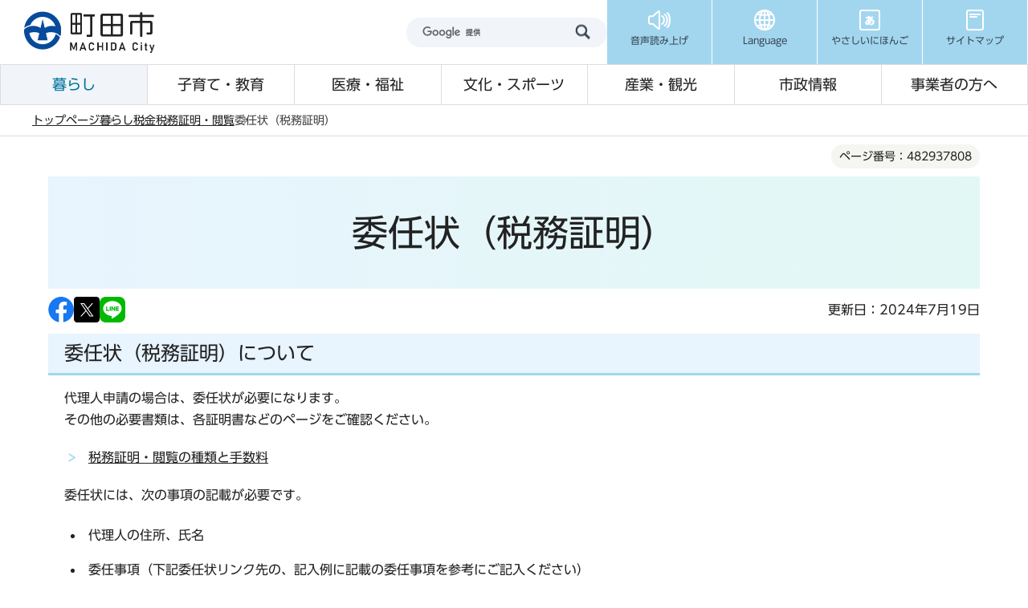

--- FILE ---
content_type: text/css
request_url: https://www.city.machida.tokyo.jp/css/2024_style_parts.css
body_size: 26376
content:
@charset "UTF-8";
/* ===========================================
リセットcss
=========================================== */
html,
body,
div,
span,
object,
iframe,
h1,
h2,
h3,
h4,
h5,
h6,
p,
blockquote,
pre,
abbr,
address,
cite,
code,
del,
dfn,
em,
img,
ins,
kbd,
q,
samp,
small,
strong,
sub,
sup,
var,
b,
i,
dl,
dt,
dd,
ol,
ul,
li,
fieldset,
form,
label,
legend,
table,
caption,
tbody,
tfoot,
thead,
tr,
th,
td,
article,
aside,
canvas,
details,
figcaption,
figure,
footer,
header,
hgroup,
menu,
nav,
section,
summary,
time,
mark,
audio,
video {
  margin: 0;
  padding: 0;
  border: 0;
  font-size: 100%;
  vertical-align: baseline;
  background-color: transparent;
}

body {
  line-height: 1;
}

article,
aside,
details,
figcaption,
figure,
footer,
header,
hgroup,
menu,
nav,
section {
  display: block;
}

nav ul {
  list-style: none;
}

blockquote,
q {
  quotes: none;
}

blockquote:before,
blockquote:after,
q:before,
q:after {
  content: "";
  content: none;
}

a {
  margin: 0;
  padding: 0;
  font-size: 100%;
  vertical-align: baseline;
  background: transparent;
}

table {
  border-collapse: collapse;
  border-spacing: 0;
}

input,
select {
  vertical-align: middle;
  font-family: "UD Shin Go Regular", "BIZ UDGothic", "メイリオ", sans-serif;
}

/* ===========================================
初期設定
=========================================== */
html {
  width: 100%;
  height: auto;
  word-wrap: break-word;
  -webkit-text-size-adjust: 100%;
  /* IE11用 */
  overflow-wrap: break-word;
  -webkit-box-sizing: border-box;
          box-sizing: border-box;
  font-size: 62.5%;
}

body {
  width: 100%;
  font-family: "UD Shin Go Regular", "BIZ UDGothic", "メイリオ", sans-serif;
  color: #222222;
  background-color: #fff;
  line-height: 1.7;
  font-size: 1.6rem;
  font-weight: 500;
}

* {
  -webkit-box-sizing: border-box;
          box-sizing: border-box;
}

/* ===========================================
CMSスタイル
=========================================== */
/* html5用 */
article,
aside,
footer,
header,
hgroup,
main,
nav,
section {
  display: block;
}

/* スタイルリセット
============================== */
/* iOSでのデフォルトスタイルをリセット */
input[type=reset],
input[type=submit],
input[type=button] {
  border-radius: 0;
  border: none;
  -webkit-box-sizing: border-box;
          box-sizing: border-box;
  cursor: pointer;
  -webkit-appearance: none;
}

input[type=reset]::-webkit-search-decoration,
input[type=submit]::-webkit-search-decoration,
input[type=button]::-webkit-search-decoration {
  display: none;
}

input[type=reset]:focus,
input[type=submit]:focus,
input[type=button]:focus {
  outline-offset: -2px;
}

input.fedbt,
input[type=reset],
input[type=button],
input[type=text],
input[type=submit] {
  border-radius: 0;
}

/* プレースホルダー文字色 */
:-moz-placeholder-shown {
  color: #6f6f6f;
}

:-ms-input-placeholder {
  color: #6f6f6f;
}

:placeholder-shown {
  color: #6f6f6f;
}

/* Google Chrome, Safari, Opera 15+, Android, iOS */
::-webkit-input-placeholder {
  color: #6f6f6f;
}

/* Firefox 18- */
:-moz-placeholder {
  color: #6f6f6f;
  opacity: 1;
}

/* Firefox 19+ */
::-moz-placeholder {
  color: #6f6f6f;
  opacity: 1;
}

/* IE 10+ */
:-ms-input-placeholder {
  color: #6f6f6f;
}

a[href],
label[for],
input[type=button],
input[type=submit],
input[type=reset],
input[type=image],
input[type=radio],
input[type=checkbox],
select {
  cursor: pointer;
}

button {
  cursor: pointer;
  padding: 0;
  margin: 0;
  border: none;
  background: none;
  font-family: "UD Shin Go Regular", "游ゴシック体", YuGothic, "游ゴシック Medium", "Yu Gothic Medium", "游ゴシック", "Yu Gothic", "メイリオ", sans-serif;
}

fieldset {
  border: none;
}

address {
  font-style: normal;
}

a img {
  vertical-align: middle;
}

/* ガイダンス系
============================== */
/* noscriptメッセージ */
p.jsmessage {
  background-color: #fff;
  padding: 10px;
  margin: 0;
  color: #000;
}

/* 本文へ移動隠しジャンプ 基本的にjsではなくcssで実装*/
.blockskip {
  padding: 0;
}

.skip {
  width: 1px;
  color: #000000;
  font-size: 0.1%;
  line-height: 0.1;
  background-color: #ffffff;
  position: absolute;
  left: -3000px;
  z-index: 9999;
}

a.skip {
  color: #003377;
  background-color: #ffffff;
  text-align: center;
  padding: 2px 0;
  top: auto;
}

a.skip:active {
  display: block;
  width: 99.99%;
  font-size: 100%;
  line-height: 1.6;
  top: 0;
  left: 0;
}

a.skip:focus {
  display: block;
  width: 99.99%;
  font-size: 100%;
  line-height: 1.6;
  top: 0;
  left: 0;
}

/* スペーサー、ガイダンス、隠しジャンプ */
.blockjump {
  margin: 0;
  padding: 0;
  height: 1px;
  width: 1px;
  position: absolute;
  overflow: hidden;
}

.img-guidance {
  margin: 0 !important;
  padding: 0 !important;
  height: 1px !important;
  width: 1px !important;
  position: absolute;
  overflow: hidden;
}

hr {
  display: none;
}

.guidance {
  margin: 0 !important;
  padding: 0 !important;
  height: 1px !important;
  width: 1px !important;
  position: absolute;
  overflow: hidden;
}

/* 目隠し見出し用指定 */
img[src="/images/spacer.gif"],
.txtno-display {
  margin: 0;
  padding: 0;
  height: 1px;
  width: 1px;
  position: absolute;
  overflow: hidden;
}

/* コンテンツを視覚的に隠す[スクリーンリーダーからはアクセス可]ページ内リンクのとび先に使用不可 */
.visually-hidden {
  position: absolute;
  white-space: nowrap;
  width: 1px;
  height: 1px;
  overflow: hidden;
  border: 0;
  padding: 0;
  clip: rect(0 0 0 0);
  -webkit-clip-path: inset(50%);
  clip-path: inset(50%);
  margin: -1px;
}

/* clearfix */
.clearfix:after {
  content: " ";
  display: block;
  clear: both;
}

/* フォントサイズ
============================== */
h1 {
  font-size: 3.4rem;
  position: relative;
  text-align: left;
}

h2 {
  font-size: 2.4rem;
  position: relative;
}

h3 {
  font-size: 2rem;
  position: relative;
}

h4 {
  font-size: 1.8rem;
  position: relative;
}

h5 {
  font-size: 1.7rem;
  position: relative;
}

h6 {
  font-size: 1.6rem;
}

p,
address,
table,
dt,
dd {
  line-height: 1.7;
  font-size: 1.6rem;
}

li {
  line-height: 1.3;
  font-size: 1.6rem;
}

/* スタイル回り込み解除 */
.t-box,
.t-box2 {
  margin-bottom: 0.85em;
}

.t-box > p,
.t-box2 > p {
  padding-left: 0;
  padding-right: 0;
}

ul {
  list-style: none;
}

ol {
  padding-left: 30px;
  padding-bottom: 0.85em;
  padding-right: 30px;
}

dl {
  margin-bottom: 15px;
}

dt {
  font-weight: bold;
}

/* ハイコントラストモード時用見出し線
============================== */
.h1bg::after {
  position: absolute;
  left: 50%;
  bottom: 0;
  content: "";
  width: 98%;
  height: 0;
  border-bottom: 5px solid #c7e229;
  -webkit-transform: translateX(-50%);
          transform: translateX(-50%);
}

.h2bg h2::after {
  position: absolute;
  left: 0;
  bottom: 0;
  content: "";
  width: 100%;
  height: 0;
  border-bottom: 4px solid transparent;
}

.h3bg h3::after {
  position: absolute;
  left: 0;
  top: 0.5em;
  content: "";
  width: 100%;
  height: 22px;
  border-left: 6px solid #c7e229;
}

.h4bg h4::after {
  position: absolute;
  left: 0;
  top: 0.5em;
  content: "";
  width: 4px;
  height: 18px;
  border-left: 4px solid #074a9b;
}

h5::after {
  position: absolute;
  left: 0;
  top: 0.5em;
  content: "";
  width: 100%;
  height: 20px;
}

.h1bg h1::before,
.h2bg h2::before,
.h3bg h3::before,
.h4bg h4::before,
h5::before {
  position: absolute;
  left: 0;
  bottom: 0;
  content: "";
  width: 100%;
  height: 0;
  border-bottom: 1px solid transparent;
}

/* リンク関連
============================== */
/*  通常のリンク色  */
a:link {
  color: #222222;
}

a:visited {
  color: #800080;
}

a:focus {
  text-decoration: none;
}

a {
  text-decoration: underline;
}
@media (hover: hover) {
  a:hover {
    color: #9d0d0d;
  }
}

/* ページ内リンク下線消し */
a:not([href]) {
  text-decoration: none;
  color: inherit;
  display: inline-block;
  vertical-align: bottom;
}

a:hover:not([href]) {
  color: inherit;
}

/* ===========================================
▼コンテンツパーツ▼
=========================================== */
/* 更新日 */
.sns_btn_in {
  float: left;
  display: -webkit-box;
  display: -ms-flexbox;
  display: flex;
}

p.sns_btn {
  padding-bottom: 0;
}

.basic_info_wp {
  margin-top: -50px;
  padding-bottom: 0.85em;
  overflow: hidden;
  display: -webkit-box;
  display: -ms-flexbox;
  display: flex;
  -webkit-box-pack: justify;
      -ms-flex-pack: justify;
          justify-content: space-between;
}
@media screen and (max-width:768px) {
  .basic_info_wp {
    margin-top: -30px;
  }
}

p.update {
  font-size: 1.6rem;
  padding: 0 0 0 20px;
}

.insatsu_btn_link {
  background-color: #eaeaea;
  padding: 3px 8px;
  border: 1px solid #ccc;
  border-radius: 3px;
}

.update_wp {
  display: -webkit-box;
  display: -ms-flexbox;
  display: flex;
  -webkit-box-align: center;
      -ms-flex-align: center;
          align-items: center;
}

/* 地図エリア、画像リンク（文章回りこみ）用再調整 */
.wysiwyg_wp ol,
.wysiwyg_wp ul,
.img-area-l .h3bg,
.img-area-l .h3bg,
.img-area-l .h4bg,
.img-area-l ul,
.img-area-l ol,
.img-area-r .h3bg,
.img-area-r .h3bg,
.img-area-r .h4bg,
.img-area-r ul,
.img-area-r ol {
  overflow: hidden;
  _zoom: 1;
}

.img-area-l .h2bg,
.img-area-r .h2bg {
  overflow: hidden;
  clear: none;
}

.img-area-l .h2bg div,
.img-area-r .h2bg div {
  overflow: hidden;
  clear: none;
}

.img-area-l h2,
.img-area-r h2 {
  overflow: hidden;
  clear: none;
}

.img-area-l .h3bg {
  margin-left: 0;
}

.img-area-l .h4bg {
  margin-left: 0;
}

.img-area-l p {
  background-color: #ffffff;
}

.img-area-l ol {
  padding-left: 30px;
}

.img-area-r ol {
  padding-left: 30px;
}

/* ===========================================
▼インデックスパーツ▼
=========================================== */
/* 終了アイコン */
img.eventend {
  vertical-align: middle;
  margin-left: 8px;
}

/* サイトマップ */
ul.site-map {
  padding-top: 0.85em;
  padding-left: 10px;
  padding-right: 10px;
}

ul.site-map li {
  line-height: 1.3;
  background-image: none;
}

ul.site-map li a::before {
  display: inline-block;
  -webkit-transform: rotate(45deg);
          transform: rotate(45deg);
  border-color: #1a418c;
  border-style: solid;
  border-width: 1px 1px 0 0;
  content: "";
  display: block;
  height: 5px;
  position: absolute;
  left: 12px;
  top: 0.35em;
  width: 5px;
}

/* 全新着ページ */
.allNewsList-wp {
  margin-top: 40px;
}

.allNewsList-wp .info-list li {
  display: -webkit-box;
  display: -ms-flexbox;
  display: flex;
  border-bottom: 1px dotted #ccc;
  background-color: transparent;
  padding: 15px 10px;
}
.allNewsList-wp .info-list li a {
  color: #003399 !important;
}

.allNewsList-wp .info-list li img {
  margin-left: 10px;
}

.allNewsList-wp .info-list li span.date {
  -ms-flex-negative: 0;
      flex-shrink: 0;
}

img.update_icon {
  padding-left: 5px;
  vertical-align: middle;
}

/* セル内表示設定 
============================== */
table#calendarlist p {
  clear: both;
  margin: 0.1em 2px 0.1em 0;
  padding: 1px 2px 3px 2px;
  background-color: transparent;
  color: #1e1f1f;
}

table#calendarlist p img {
  vertical-align: middle;
  margin: 0 10px 0 0;
  clear: both;
  float: left;
}

table#calendarlist p span {
  display: -webkit-box;
  display: -ms-flexbox;
  display: flex;
  margin: 0 0 0 20px;
  -webkit-box-align: start;
      -ms-flex-align: start;
          align-items: flex-start;
}

table#calendarlist p span img {
  margin-left: 8px;
}

/* 今日判定 
============================== */
table#calendar td.today {
  background-color: #ffffd9;
}

/* ==================================================
組織ページ用　soshiki_sagasu
================================================== */
/* 組織トップページ
============================== */
.org_list.m-box2 {
  width: calc(50% - 10px);
  margin: 0 10px 0 0;
  float: left;
}

.org_list.m-box2:nth-of-type(2n + 1) {
  clear: both;
}

.org_list.m-box2:nth-of-type(2n) {
  margin: 0;
  float: right;
}

/* 更新情報
============================== */
.soshiki-info-list li {
  background: none;
  padding: 0;
}

.soshiki-info-list .date {
  display: block;
  float: left;
  margin: 0;
  padding: 0;
  width: 9.2em;
}

.soshiki-info-list .link {
  display: block;
  margin: 0 0 0 9.4em;
}

/*サイトマップ
============================== */
.soshiki-box {
  margin: 0 10px 10px 10px;
}

.soshiki-box h3 {
  font-size: 120%;
}

ul.soshiki-li li:before {
  content: none;
}

ul.soshiki-li {
  padding: 0;
  margin: 0 5px 0 0;
}

ul.soshiki-li li {
  margin: 0.3em 0 0 0.5em;
  padding: 3px 0 0 10px;
  background-image: url(/images/c_lonavi_link_icon_arrow);
  background-repeat: no-repeat;
  background-position: 0 0.35em;
  font-size: 100%;
  _height: 1%;
}

a.soshiki-idx {
  margin: 0;
  padding: 3px 4px 3px 24px;
  background-color: transparent;
  background-image: url(/images/c_icon_idx.png);
  background-repeat: no-repeat;
  background-position: 5px 0.45em;
  _height: 1%;
}

a.soshiki-cont {
  margin: 0;
  padding: 3px 4px 3px 24px;
  background-color: transparent;
  background-image: url(/images/c_icon_cont.png);
  background-repeat: no-repeat;
  background-position: 5px 0.2em;
  display: inline-block;
  _height: 1%;
}

/*住所
============================== */
dl.soshiki-add dt {
  float: left;
  clear: left;
  margin: 0;
  font-weight: normal;
}

dl.soshiki-add dd {
  margin-left: 3em;
}

/*詳細検索
============================== */
.search-wp.shosai_search {
  overflow: hidden;
}

.search-wp.shosai_search form {
  width: auto;
  display: -webkit-box;
  display: -ms-flexbox;
  display: flex;
}

.shosai_search #label_sitesearch {
  min-height: 2em;
  margin: 0 10px 0 0;
}

.shosai_search input.h0box {
  min-height: 2em;
}

.shosai_search input.h0bt02 {
  min-height: 2em;
}

img.newicon {
  vertical-align: middle;
  margin-left: 2px;
}

/* ==================================================
重要なお知らせ　タグの基本定義
================================================== */
#kinkyu {
  width: 100%;
}

.importants {
  margin: 0 auto;
  background-color: #c62005;
}

.important_content {
  -webkit-box-flex: 1;
      -ms-flex-positive: 1;
          flex-grow: 1;
  padding: 10px;
  background-color: #fff;
  width: 100%;
  margin: 0 auto;
  -webkit-box-sizing: border-box;
          box-sizing: border-box;
}

span.title_img {
  -ms-flex-item-align: center;
      align-self: center;
}

.important_item {
  padding: 10px 10px 10px 0;
  display: -webkit-box;
  display: -ms-flexbox;
  display: flex;
  -webkit-box-align: center;
      -ms-flex-align: center;
          align-items: center;
}

.important_item .title {
  text-align: center;
  margin: 0 auto;
  width: 220px;
  padding: 10px;
  color: #fff;
  font-weight: bold;
  font-size: 3.4rem;
  -ms-flex-negative: 0;
      flex-shrink: 0;
}

.important_content .h2bg {
  margin: 0 0 0.5em 0;
  border-radius: 0;
  background: none;
  border: none;
}

.important_content .h2bg div {
  background-color: #983012;
  background-image: none;
  color: #ffffff;
  border: none;
}

.important_content .h2bg h2 {
  color: #ffffff;
  background: none;
  padding: 5px 20px 3px 10px;
  border: none;
  margin: 0;
}

.important_content .h3bg {
  margin: 0 0 0.7em 0;
  padding: 0;
  border-bottom: 1px solid #ffffff;
  background-color: #eeeeee;
  color: #131313;
  border-left: none;
  background-image: none;
}

.important_content .h3bg div {
  padding: 0;
  border: none;
  border-left: 5px solid #983012;
  background-image: none;
}

.important_content .h3bg h3 {
  border: none;
  padding: 4px 8px 4px 6px;
  background: none;
  margin: 0;
}

.important_content .h3bg h3::after {
  content: none;
}

.important_content .h4bg {
  border: none;
  margin: 0.7em 5px 0.56em 0;
  padding: 0;
  background: none;
}

.important_content .h4bg div {
  border-left: 5px solid #983012;
  padding: 0 5px 0 6px;
}

.important_content .h4bg h4 {
  padding: 0;
  margin: 0;
  background: none;
  border: none;
}

.important_content .h4bg h4::after {
  content: none;
}

.important_content h5 {
  font-weight: bold;
  background: none;
  margin-left: 0;
}

.important_content h5::after {
  content: none;
}

.important_content h6 {
  font-weight: bold;
  background: none;
  padding-left: 0.85em;
  padding-right: 0.85em;
}

/* a00_まちドアリンク */
.machidoor-link {
  margin-bottom: 20px;
}
.machidoor-link a {
  position: relative;
  display: -webkit-box;
  display: -ms-flexbox;
  display: flex;
  -webkit-box-pack: center;
      -ms-flex-pack: center;
          justify-content: center;
  background-color: #b4def2;
  text-decoration: none;
  width: 100%;
  font-weight: bold;
  border-radius: 100px;
  padding: 10px 40px 10px 30px;
}
.machidoor-link a::after {
  position: absolute;
  content: "";
  background-image: url(/images/2024_icon_arrow-white.png);
  background-size: cover;
  width: 9px;
  height: 11px;
  top: 50%;
  right: 25px;
  -webkit-transform: translateY(-50%);
          transform: translateY(-50%);
}

.h1bg::after {
  content: none;
}
.h1bg h1 {
  display: -webkit-box;
  display: -ms-flexbox;
  display: flex;
  -webkit-box-pack: center;
      -ms-flex-pack: center;
          justify-content: center;
  background: -webkit-gradient(linear, left top, right top, from(#e8f4fe), to(#e2f8f4));
  background: linear-gradient(90deg, #e8f4fe, #e2f8f4);
  padding: 37px 20px 38px;
  line-height: 1.4444444444;
  font-size: 4.5rem;
}
@media screen and (max-width:768px) {
  .h1bg h1 {
    font-size: 2.2rem;
    padding: 16px 20px 17px;
    line-height: 1.4545454545;
  }
}

/* a01_中見出し */
.h2bg {
  padding: 0 0 15px;
}
.h2bg h2 {
  background-color: #e8f4fe;
  border-bottom: 3px solid #a2d6ef;
  padding: 7px 20px 7px;
  line-height: 1.4583333333;
  font-size: 2.4rem;
}
@media screen and (max-width:768px) {
  .h2bg h2 {
    font-size: 2rem;
  }
}
.h2bg h2::before {
  content: none;
}
.h2bg h2::after {
  content: none;
}

/* a02_小見出し */
.h3bg {
  padding: 0 0 15px;
}
.h3bg h3 {
  background-color: #e2f8f5;
  border-bottom: 2px solid #bbebe3;
  padding: 8px 20px 7px;
  line-height: 1.45;
  font-size: 2rem;
}
@media screen and (max-width:768px) {
  .h3bg h3 {
    font-size: 1.8rem;
  }
}
.h3bg h3::before {
  content: none;
}
.h3bg h3::after {
  content: none;
}

/* a19-1_細見出し */
.h4bg {
  padding: 0 0 15px;
}
.h4bg h4 {
  background-color: #f6f6f6;
  padding: 6px 20px 8px;
  line-height: 1.4444444444;
  font-size: 1.8rem;
}
.h4bg h4::before {
  content: none;
}
.h4bg h4::after {
  position: absolute;
  content: "";
  background-color: #a2d6ef;
  left: 8px;
  top: 50%;
  width: 4px;
  height: calc(100% - 14px);
  -webkit-transform: translateY(-50%);
          transform: translateY(-50%);
  border-left: none;
  border-radius: 100px;
}
.h4bg h4 div {
  border: none;
}

/* a19-2_細々見出し */
h5 {
  margin: 0;
  padding: 0 0 15px 20px;
  font-size: 1.7rem;
  color: #0a7ba2;
}
@media screen and (max-width:768px) {
  h5 {
    padding: 0 0 15px;
  }
}
h5::before {
  content: none;
}
h5::after {
  content: none;
  border-left: inherit;
  border-left: 3px solid #a2d6ef;
}
h5 div {
  border: none;
}

/* a03_文章 */
.wysiwyg_wp {
  padding: 0 20px 20px 20px;
}
@media screen and (max-width:768px) {
  .wysiwyg_wp {
    padding: 0 0 20px;
  }
}
.wysiwyg_wp ul {
  list-style: inside;
  margin-bottom: 15px;
}
.wysiwyg_wp ul:last-child {
  margin-bottom: 0;
}
.wysiwyg_wp ul li {
  line-height: 1.7;
  padding: 8px 0 8px 8px;
  margin-left: 1.4em;
  text-indent: -1.4em;
}
.wysiwyg_wp ul li::marker {
  margin-right: 0;
}
.wysiwyg_wp ol {
  padding-bottom: 0;
  margin-bottom: 15px;
}
.wysiwyg_wp ol:last-child {
  margin-bottom: 0;
}
.wysiwyg_wp ol li {
  padding: 8px 0;
}
.wysiwyg_wp p {
  margin-bottom: 15px;
}
.wysiwyg_wp p:last-child {
  margin-bottom: 0;
}
.wysiwyg_wp a {
  color: #003399;
}
.wysiwyg_wp .img-left {
  display: table;
  margin-right: auto;
  margin-bottom: 15px;
}
@media screen and (max-width:768px) {
  .wysiwyg_wp .img-left {
    margin: 0 auto 15px;
  }
}
.wysiwyg_wp .img-left span {
  display: -webkit-box;
  display: -ms-flexbox;
  display: flex;
  -webkit-box-pack: center;
      -ms-flex-pack: center;
          justify-content: center;
  margin-top: 5px;
  font-size: 1.5rem;
}
.wysiwyg_wp .img-center {
  display: table;
  margin: 0 auto;
  margin-bottom: 15px;
}
.wysiwyg_wp .img-center span {
  display: -webkit-box;
  display: -ms-flexbox;
  display: flex;
  -webkit-box-pack: center;
      -ms-flex-pack: center;
          justify-content: center;
  margin-top: 5px;
  font-size: 1.5rem;
}
.wysiwyg_wp .img-right {
  display: table;
  margin-left: auto;
  margin-bottom: 15px;
}
@media screen and (max-width:768px) {
  .wysiwyg_wp .img-right {
    margin: 0 auto 15px;
  }
}
.wysiwyg_wp .img-right span {
  display: -webkit-box;
  display: -ms-flexbox;
  display: flex;
  -webkit-box-pack: center;
      -ms-flex-pack: center;
          justify-content: center;
  margin-top: 5px;
  font-size: 1.5rem;
}
.wysiwyg_wp .youtube {
  display: -webkit-box;
  display: -ms-flexbox;
  display: flex;
  -webkit-box-pack: center;
      -ms-flex-pack: center;
          justify-content: center;
}
.wysiwyg_wp .youtube iframe {
  max-width: 100%;
}
@media screen and (max-width:768px) {
  .wysiwyg_wp .youtube iframe {
    width: 100%;
    max-height: 300px;
  }
}

/* a04_画像 */
.img-area {
  display: -webkit-box;
  display: -ms-flexbox;
  display: flex;
  gap: 20px;
  margin-bottom: 30px;
  /* a05_画像横並び（2連）*/
  /* a32_画像横並び（4連）  */
}
@media screen and (max-width:768px) {
  .img-area {
    -webkit-box-orient: vertical;
    -webkit-box-direction: normal;
        -ms-flex-direction: column;
            flex-direction: column;
  }
}
.img-area img {
  border: none;
  vertical-align: middle;
}
.img-area .img-left {
  display: table;
  margin-right: auto;
}
.img-area .img-left span {
  display: -webkit-box;
  display: -ms-flexbox;
  display: flex;
  -webkit-box-pack: center;
      -ms-flex-pack: center;
          justify-content: center;
  margin-top: 5px;
  font-size: 1.5rem;
}
.img-area .img-center {
  display: table;
  margin: 0 auto;
}
.img-area .img-center span {
  display: -webkit-box;
  display: -ms-flexbox;
  display: flex;
  -webkit-box-pack: center;
      -ms-flex-pack: center;
          justify-content: center;
  margin-top: 5px;
  font-size: 1.5rem;
}
.img-area .img-right {
  display: table;
  margin-left: auto;
}
.img-area .img-right span {
  display: -webkit-box;
  display: -ms-flexbox;
  display: flex;
  -webkit-box-pack: center;
      -ms-flex-pack: center;
          justify-content: center;
  margin-top: 5px;
  font-size: 1.5rem;
}
.img-area .imglink-side2 {
  display: -webkit-box;
  display: -ms-flexbox;
  display: flex;
  -webkit-box-orient: vertical;
  -webkit-box-direction: normal;
      -ms-flex-direction: column;
          flex-direction: column;
  -webkit-box-align: center;
      -ms-flex-align: center;
          align-items: center;
  width: calc((100% - 20px) / 2);
}
@media screen and (max-width:768px) {
  .img-area .imglink-side2 {
    width: 100%;
  }
}
.img-area .imglink-side2 span {
  display: -webkit-box;
  display: -ms-flexbox;
  display: flex;
  -webkit-box-pack: center;
      -ms-flex-pack: center;
          justify-content: center;
  margin-top: 5px;
  font-size: 1.5rem;
}
.img-area .imglink-side3 {
  display: -webkit-box;
  display: -ms-flexbox;
  display: flex;
  -webkit-box-orient: vertical;
  -webkit-box-direction: normal;
      -ms-flex-direction: column;
          flex-direction: column;
  -webkit-box-align: center;
      -ms-flex-align: center;
          align-items: center;
  width: calc((100% - 40px) / 3);
}
@media screen and (max-width:768px) {
  .img-area .imglink-side3 {
    width: 100%;
  }
}
.img-area .imglink-side3 span {
  display: -webkit-box;
  display: -ms-flexbox;
  display: flex;
  -webkit-box-pack: center;
      -ms-flex-pack: center;
          justify-content: center;
  margin-top: 5px;
  font-size: 1.5rem;
}
.img-area .imglink-side4 {
  display: -webkit-box;
  display: -ms-flexbox;
  display: flex;
  -webkit-box-orient: vertical;
  -webkit-box-direction: normal;
      -ms-flex-direction: column;
          flex-direction: column;
  -webkit-box-align: center;
      -ms-flex-align: center;
          align-items: center;
  width: calc((100% - 60px) / 4);
}
@media screen and (max-width:768px) {
  .img-area .imglink-side4 {
    width: 100%;
  }
}
.img-area .imglink-side4 span {
  display: -webkit-box;
  display: -ms-flexbox;
  display: flex;
  -webkit-box-pack: center;
      -ms-flex-pack: center;
          justify-content: center;
  margin-top: 5px;
  font-size: 1.5rem;
}

/* 画像（左）＋文章 */
.img-area-l {
  overflow: hidden;
  margin-bottom: 20px;
}
@media screen and (max-width:768px) {
  .img-area-l {
    overflow: visible;
    display: -webkit-box;
    display: -ms-flexbox;
    display: flex;
    -webkit-box-orient: vertical;
    -webkit-box-direction: normal;
        -ms-flex-direction: column;
            flex-direction: column;
    padding: 0;
  }
}
.img-area-l .imglink-txt-left {
  display: -webkit-box;
  display: -ms-flexbox;
  display: flex;
  -webkit-box-orient: vertical;
  -webkit-box-direction: normal;
      -ms-flex-direction: column;
          flex-direction: column;
  -webkit-box-align: center;
      -ms-flex-align: center;
          align-items: center;
  float: left;
  margin-right: 20px;
}
@media screen and (max-width:768px) {
  .img-area-l .imglink-txt-left {
    float: none;
    margin-right: 0;
  }
}
.img-area-l p {
  padding: 0 20px;
  margin-bottom: 15px;
}
.img-area-l p:last-child {
  margin-bottom: 0;
}
@media screen and (max-width:768px) {
  .img-area-l p {
    padding: 0;
  }
}
.img-area-l ul {
  list-style: inside;
  padding: 0 20px;
  margin-bottom: 15px;
}
.img-area-l ul:last-child {
  margin-bottom: 0;
}
.img-area-l ul li {
  padding: 8px 0 8px 8px;
}
.img-area-l ul li::marker {
  margin-right: 0;
}
@media screen and (max-width:768px) {
  .img-area-l ul {
    padding: 0;
  }
}
.img-area-l ol {
  padding-bottom: 0;
  margin: 0 20px 15px;
}
.img-area-l ol:last-child {
  margin-bottom: 0;
}
.img-area-l ol li {
  padding: 8px 0;
}
@media screen and (max-width:768px) {
  .img-area-l ol {
    padding: 0;
  }
}

/* a07_画像（右）＋文章 */
.img-area-r {
  overflow: hidden;
  margin-bottom: 20px;
}
@media screen and (max-width:768px) {
  .img-area-r {
    overflow: visible;
    display: -webkit-box;
    display: -ms-flexbox;
    display: flex;
    -webkit-box-orient: vertical;
    -webkit-box-direction: normal;
        -ms-flex-direction: column;
            flex-direction: column;
    padding: 0;
  }
}
.img-area-r .imglink-txt-right {
  display: -webkit-box;
  display: -ms-flexbox;
  display: flex;
  -webkit-box-orient: vertical;
  -webkit-box-direction: normal;
      -ms-flex-direction: column;
          flex-direction: column;
  -webkit-box-align: center;
      -ms-flex-align: center;
          align-items: center;
  float: right;
  margin-left: 20px;
}
@media screen and (max-width:768px) {
  .img-area-r .imglink-txt-right {
    float: none;
    margin-left: 0;
  }
}
.img-area-r p {
  padding: 0 20px;
  margin-bottom: 15px;
}
.img-area-r p:last-child {
  margin-bottom: 0;
}
@media screen and (max-width:768px) {
  .img-area-r p {
    padding: 0;
  }
}
.img-area-r ul {
  list-style: inside;
  padding: 0 20px;
  margin-bottom: 15px;
}
.img-area-r ul:last-child {
  margin-bottom: 0;
}
.img-area-r ul li {
  padding: 8px 0 8px 8px;
}
.img-area-r ul li::marker {
  margin-right: 0;
}
@media screen and (max-width:768px) {
  .img-area-r ul {
    padding: 0;
  }
}
.img-area-r ol {
  padding-bottom: 0;
  margin: 0 20px 15px;
}
.img-area-r ol:last-child {
  margin-bottom: 0;
}
.img-area-r ol li {
  padding: 8px 0;
}
@media screen and (max-width:768px) {
  .img-area-r ol {
    padding: 0;
  }
}

/* a08_リンク */
/* a90_内部リンク（移行用・使用禁止） */
/* a94_外部リンク（移行用・使用禁止） */
p.innerLink,
p.pagelinkin {
  padding: 0 20px 20px 20px;
}
@media screen and (max-width:768px) {
  p.innerLink,
  p.pagelinkin {
    padding: 0 0 20px;
  }
}

p.pagelinkin a.innerLink,
.innerLink a.innerLink {
  position: relative;
  padding: 0 0 0 30px;
}
p.pagelinkin a.innerLink::before,
.innerLink a.innerLink::before {
  position: absolute;
  content: "";
  background-image: url(/images/2024_link_icon_arrow.png);
  background-repeat: no-repeat;
  background-size: cover;
  width: 9px;
  height: 11px;
  top: 3px;
  left: 5px;
}

p.externalLink,
p.pagelinkout {
  padding: 0 20px 20px 20px;
}
@media screen and (max-width:768px) {
  p.externalLink,
  p.pagelinkout {
    padding: 0 0 20px;
  }
}

p.pagelinkout a.externalLink,
.externalLink a.externalLink {
  position: relative;
  padding: 0 0 0 30px;
}
p.pagelinkout a.externalLink::before,
.externalLink a.externalLink::before {
  position: absolute;
  content: "";
  background-image: url(/images/2024_link_icon_outlink.png);
  background-repeat: no-repeat;
  background-size: cover;
  width: 12px;
  height: 10px;
  top: 3px;
  left: 5px;
}

p.externalLink + .txtCaption,
p.innerLink + .txtCaption,
p.pagelinkin + .txtCaption,
p.pagelinkout + .txtCaption {
  margin-top: -15px;
}

p.externalLink + .linktxt,
p.innerLink + .linktxt,
p.pagelinkin + .linktxt,
p.pagelinkout + .linktxt {
  margin-top: -15px;
  padding: 0 20px 20px 20px;
}

/*a14_ファイルダウンロード（その他）【広報へ要相談】*/
.filelink,
.f_dl_link {
  padding: 0 20px 20px 20px;
  /* a11_ファイルダウンロード（Word）【単独使用禁止】 */
  /* a12_ファイルダウンロード（PDF）*/
  /* a10_ファイルダウンロード（Excel）【単独使用禁止】 */
}
@media screen and (max-width:768px) {
  .filelink,
  .f_dl_link {
    padding: 0 0 20px;
  }
}
.filelink a,
.f_dl_link a {
  position: relative;
  padding: 0 0 0 30px;
}
.filelink a::before,
.f_dl_link a::before {
  position: absolute;
  content: "";
  background-image: url(/images/2024_icon_download.png);
  width: 12px;
  height: 14px;
  top: 2px;
  left: 6px;
}
.filelink a[href$=".docx"],
.filelink a[href$=".doc"],
.f_dl_link a[href$=".docx"],
.f_dl_link a[href$=".doc"] {
  position: relative;
  padding: 0 0 0 30px;
}
.filelink a[href$=".docx"]::before,
.filelink a[href$=".doc"]::before,
.f_dl_link a[href$=".docx"]::before,
.f_dl_link a[href$=".doc"]::before {
  position: absolute;
  content: "";
  background-image: url(/images/2024_icon_word.png);
  width: 24px;
  height: 14px;
  top: 2px;
  left: 0;
}
.filelink a[href$=".pdf"],
.f_dl_link a[href$=".pdf"] {
  position: relative;
  padding: 0 0 0 30px;
}
.filelink a[href$=".pdf"]::before,
.f_dl_link a[href$=".pdf"]::before {
  position: absolute;
  content: "";
  background-image: url(/images/2024_icon_pdf.png);
  width: 24px;
  height: 14px;
  top: 2px;
  left: 0;
}
.filelink a[href$=".xls"],
.filelink a[href$=".xlsx"],
.f_dl_link a[href$=".xls"],
.f_dl_link a[href$=".xlsx"] {
  position: relative;
  padding: 0 0 0 30px;
}
.filelink a[href$=".xls"]::before,
.filelink a[href$=".xlsx"]::before,
.f_dl_link a[href$=".xls"]::before,
.f_dl_link a[href$=".xlsx"]::before {
  position: absolute;
  content: "";
  background-image: url(/images/2024_icon_excel.png);
  width: 24px;
  height: 14px;
  top: 2px;
  left: 0;
}

p.filelink + .txtCaption {
  margin-top: -15px;
}

/* a18_地図・動画（HTML取り込み中央）【使用禁止】*/
.map_town_hall {
  display: -webkit-box;
  display: -ms-flexbox;
  display: flex;
  -webkit-box-pack: center;
      -ms-flex-pack: center;
          justify-content: center;
  margin-bottom: 20px;
}
@media screen and (max-width:768px) {
  .map_town_hall .map_image {
    width: 100%;
  }
  .map_town_hall .v_youtube {
    width: 100%;
  }
}

/* a21_HTML取り込み左 */
.insertfile {
  margin-bottom: 20px;
}
@media screen and (max-width:768px) {
  .insertfile iframe {
    width: 100%;
    max-height: 300px;
  }
}

/* a19_ページ内リンク */
.linkjump {
  display: -webkit-box;
  display: -ms-flexbox;
  display: flex;
  -ms-flex-wrap: wrap;
      flex-wrap: wrap;
  list-style: none;
  padding: 0 20px 20px 20px;
  gap: 10px;
}
@media screen and (max-width:768px) {
  .linkjump {
    padding: 0 0 20px;
  }
}
.linkjump li a {
  position: relative;
  padding: 12px 22px 12px 33px;
  display: block;
  border: 1px solid #e5e5da;
  color: #003399;
  font-size: 1.4rem;
  font-weight: bold;
  line-height: 1.4285714286;
}
@media (hover: hover) {
  .linkjump li a:hover {
    color: #9d0d0d;
  }
}
.linkjump li a:visited {
  color: #003399;
}
.linkjump li a::before {
  position: absolute;
  content: "";
  width: 10px;
  height: 6px;
  background-color: #a2d6ef;
  -webkit-clip-path: polygon(0 0, 100% 0, 50% 100%);
          clip-path: polygon(0 0, 100% 0, 50% 100%);
  top: 50%;
  left: 17px;
  -webkit-transform: translateY(-50%);
          transform: translateY(-50%);
}

/* a18_地図情報（文章あり） */
.mapimg {
  padding-left: 10px;
  padding-right: 10px;
  padding-bottom: 10px;
}
@media screen and (max-width:768px) {
  .mapimg iframe {
    width: 100% !important;
    height: auto !important;
    aspect-ratio: 1;
  }
}

.markernav {
  overflow: hidden;
}

/* a17_ページの上部へ */
.tothispage2 {
  clear: both;
}

.totoptxt {
  padding: 0;
  clear: both;
  line-height: 1.2;
  text-align: right;
  position: relative;
  padding: 0.56em 0 0.56em 0;
  margin-left: auto;
}

.totoptxt:before {
  content: "";
  background-image: url(/images/c_icon_pagetop.png);
  background-repeat: no-repeat;
  background-position: 0 0.2em;
  margin: 0 0 0 -20px;
  padding: 0 0 0 20px;
  image-rendering: auto;
  height: 1em;
  width: 1em;
}

/* a91_一行テキスト（移行用・使用禁止）*/
/* a92_小見出しと一行テキスト（移行用・使用禁止）*/
.single-text-iko {
  padding: 0 20px 20px 20px;
}

/* amパーツ
============================== */
/* 共通 */
.open_menu {
  background-color: #f1f5f9;
}

.menulist {
  display: -webkit-box;
  display: -ms-flexbox;
  display: flex;
  -ms-flex-wrap: wrap;
      flex-wrap: wrap;
  gap: 20px;
  margin-bottom: 20px;
}
@media screen and (max-width:768px) {
  .menulist {
    -webkit-box-orient: vertical;
    -webkit-box-direction: normal;
        -ms-flex-direction: column;
            flex-direction: column;
    gap: 5px;
    margin-bottom: 5px;
  }
}

.menulist2 {
  display: -webkit-box;
  display: -ms-flexbox;
  display: flex;
  -ms-flex-wrap: wrap;
      flex-wrap: wrap;
  gap: 20px;
  margin-bottom: 20px;
}
@media screen and (max-width:768px) {
  .menulist2 {
    -webkit-box-orient: vertical;
    -webkit-box-direction: normal;
        -ms-flex-direction: column;
            flex-direction: column;
    gap: 5px;
    margin-bottom: 5px;
  }
}

.site-li {
  display: -webkit-box;
  display: -ms-flexbox;
  display: flex;
  -webkit-box-orient: vertical;
  -webkit-box-direction: normal;
      -ms-flex-direction: column;
          flex-direction: column;
  gap: 10px;
  padding: 0 20px 20px 20px;
}
@media screen and (max-width:768px) {
  .site-li {
    gap: 1px;
    padding: 0 10px 10px 10px;
  }
}
@media screen and (max-width:768px) {
  .site-li li {
    width: 100%;
  }
}
.site-li li a {
  position: relative;
  display: block;
  background-color: #fff;
  padding: 10px 10px 10px 40px;
  font-size: 1.6rem;
  line-height: 1.5;
  color: #003399;
}
@media (hover: hover) {
  .site-li li a:hover {
    color: #9d0d0d;
  }
}
@media screen and (max-width:768px) {
  .site-li li a {
    padding: 8px 10px 8px 28px;
  }
}
.site-li li a[href$="/index.html"]::before {
  position: absolute;
  content: "";
  background-image: url(/images/2024_icon_folder.png);
  width: 16px;
  height: 12px;
  top: 15px;
  left: 14px;
}
@media screen and (max-width:768px) {
  .site-li li a[href$="/index.html"]::before {
    left: 9px;
  }
}
.site-li li a:not([href$="/index.html"])::before {
  position: absolute;
  content: "";
  background-image: url(/images/2024_icon_page.png);
  width: 12px;
  height: 16px;
  top: 15px;
  left: 14px;
}
@media screen and (max-width:768px) {
  .site-li li a:not([href$="/index.html"])::before {
    left: 6px;
  }
}

.m-title a {
  position: relative;
  display: -webkit-box;
  display: -ms-flexbox;
  display: flex;
  background-color: #f1f5f9;
  padding: 8px 20px 10px 52px;
  font-size: 2rem;
  font-weight: bold;
  color: #003399;
}
@media (hover: hover) {
  .m-title a:hover {
    color: #9d0d0d;
  }
}
@media screen and (max-width:768px) {
  .m-title a {
    padding: 9px 60px 11px 36px;
    font-size: 1.6rem;
    line-height: 1.5;
  }
}
.m-title a::before {
  position: absolute;
  content: "";
  background-image: url(/images/2024_icon_arrow-blue.png);
  background-size: cover;
  width: 22px;
  height: 22px;
  top: 15px;
  left: 20px;
}
@media screen and (max-width:768px) {
  .m-title a::before {
    width: 18px;
    height: 18px;
    left: 10px;
    top: 12px;
  }
}

.switch_btn {
  display: none;
}
@media screen and (max-width:768px) {
  .switch_btn {
    display: inline-block;
    position: absolute;
    top: 2px;
    right: 2px;
  }
}

/* am00_メニュー自動生成 */
.norcor {
  padding: 0;
  display: -webkit-box;
  display: -ms-flexbox;
  display: flex;
  -ms-flex-wrap: wrap;
      flex-wrap: wrap;
  gap: 20px;
  margin-bottom: 20px;
  /* 概要文 */
}
@media screen and (max-width:768px) {
  .norcor {
    -webkit-box-orient: vertical;
    -webkit-box-direction: normal;
        -ms-flex-direction: column;
            flex-direction: column;
    gap: 5px;
  }
}
.norcor li {
  width: calc((100% - 20px) / 2);
  background-color: #f1f5f9;
}
@media screen and (max-width:768px) {
  .norcor li {
    width: 100%;
  }
}
.norcor li a {
  position: relative;
  display: -webkit-box;
  display: -ms-flexbox;
  display: flex;
  padding: 8px 20px 10px 52px;
  font-size: 2rem;
  font-weight: bold;
  color: #003399;
  line-height: 1.7;
}
@media (hover: hover) {
  .norcor li a:hover {
    color: #9d0d0d;
  }
}
@media screen and (max-width:768px) {
  .norcor li a {
    padding: 9px 60px 11px 36px;
    font-size: 1.6rem;
    line-height: 1.5;
  }
}
.norcor li a::before {
  position: absolute;
  content: "";
  background-image: url(/images/2024_icon_arrow-blue.png);
  background-size: cover;
  width: 22px;
  height: 22px;
  top: 15px;
  left: 20px;
}
@media screen and (max-width:768px) {
  .norcor li a::before {
    width: 18px;
    height: 18px;
    left: 10px;
    top: 12px;
  }
}
.norcor .menu_summary {
  display: block;
  padding: 10px 20px 20px 20px;
  font-size: 1.6rem;
}

/* am01_メニュー自動生成1列 */
.m-box1 {
  background-color: #f1f5f9;
  width: 100%;
}
@media screen and (max-width:768px) {
  .m-box1 {
    position: relative;
  }
}

.site-li-2 {
  padding: 0 20px 20px 20px;
  display: -webkit-box;
  display: -ms-flexbox;
  display: flex;
  -ms-flex-wrap: wrap;
      flex-wrap: wrap;
  gap: 10px;
}
@media screen and (max-width:768px) {
  .site-li-2 {
    -webkit-box-orient: vertical;
    -webkit-box-direction: normal;
        -ms-flex-direction: column;
            flex-direction: column;
    gap: 1px;
    padding: 0 10px 10px 10px;
  }
}
.site-li-2 li {
  width: calc((100% - 10px) / 2);
  background-color: #fff;
}
@media screen and (max-width:768px) {
  .site-li-2 li {
    width: 100%;
  }
}
.site-li-2 li a {
  position: relative;
  display: block;
  padding: 10px 10px 10px 40px;
  font-size: 1.6rem;
  line-height: 1.5;
  color: #003399;
}
@media (hover: hover) {
  .site-li-2 li a:hover {
    color: #9d0d0d;
  }
}
@media screen and (max-width:768px) {
  .site-li-2 li a {
    padding: 8px 10px 8px 28px;
  }
}
.site-li-2 li a[href$="/index.html"]::before {
  position: absolute;
  content: "";
  background-image: url(/images/2024_icon_folder.png);
  width: 16px;
  height: 12px;
  top: 15px;
  left: 14px;
}
@media screen and (max-width:768px) {
  .site-li-2 li a[href$="/index.html"]::before {
    left: 9px;
  }
}
.site-li-2 li a:not([href$="/index.html"])::before {
  position: absolute;
  content: "";
  background-image: url(/images/2024_icon_page.png);
  width: 12px;
  height: 16px;
  top: 15px;
  left: 14px;
}
@media screen and (max-width:768px) {
  .site-li-2 li a:not([href$="/index.html"])::before {
    left: 6px;
  }
}

/*  am01_メニュー自動生成2列（子・孫）  */
.m-box2 {
  width: calc((100% - 20px) / 2);
}
@media screen and (max-width:768px) {
  .m-box2 {
    position: relative;
    width: 100%;
  }
}

/*  am01_メニュー自動生成3列（子・孫）  */
.m-box3 {
  width: calc(33.3333333333% - 14px);
}
@media screen and (max-width:768px) {
  .m-box3 {
    position: relative;
    width: 100%;
  }
}

/* am02_メニュー画像リンク2列 */
.m-box2 .img-area-l {
  display: -webkit-box;
  display: -ms-flexbox;
  display: flex;
  gap: 10px;
  padding: 0 20px 20px 20px;
  background-color: #f1f5f9;
}
@media screen and (max-width:768px) {
  .m-box2 .img-area-l {
    -webkit-box-orient: vertical;
    -webkit-box-direction: normal;
        -ms-flex-direction: column;
            flex-direction: column;
    -webkit-box-align: center;
        -ms-flex-align: center;
            align-items: center;
    padding: 0 10px 10px 10px;
  }
}

.m-box2 .img-area-l .imglink-txt-left {
  float: none;
  -webkit-box-flex: 1;
      -ms-flex: 1;
          flex: 1;
  background-color: transparent;
  padding: 0;
}

.m-box2 .img-area-l .txt-box {
  width: 300px;
  background-color: #ffffff;
}

.m-box2 .img-area-l .txt-box p {
  padding: 10px;
  background-color: transparent;
}
@media screen and (max-width:768px) {
  .m-box2 .img-area-l .txt-box p {
    font-size: 1.4rem;
  }
}

/* am05_概要付きメニュー */
.summary_menu_wp {
  display: -webkit-box;
  display: -ms-flexbox;
  display: flex;
  -webkit-box-orient: horizontal;
  -webkit-box-direction: normal;
      -ms-flex-direction: row;
          flex-direction: row;
}

.summary_menu_box {
  height: 100%;
  background-color: #00759e;
}
@media screen and (max-width:768px) {
  .summary_menu_box {
    height: auto;
  }
}

.summary_menu_con {
  padding: 10px;
  margin: 0 20px 20px 20px;
  color: #fff;
  border: 1px solid #fff;
  font-size: 1.4rem;
}

.summary_menu_box .m-title a {
  color: #fff;
  font-size: 2rem;
  background-color: #00759e;
}
@media screen and (max-width:768px) {
  .summary_menu_box .m-title a {
    font-size: 1.8rem;
    padding: 16px 20px 13px 48px;
  }
}
.summary_menu_box .m-title a:before {
  position: absolute;
  content: "";
  background-image: url(/images/2024_icon_arrow-green.png);
  width: 22px;
  height: 22px;
  top: 50%;
  left: 20px;
  -webkit-transform: translateY(-50%);
          transform: translateY(-50%);
}
@media screen and (max-width:768px) {
  .summary_menu_box .m-title a:before {
    background-size: cover;
    width: 18px;
    height: 18px;
    top: 53%;
  }
}

/* am06_メニュー自動生成孫3列 */
.site-li-3 {
  display: -webkit-box;
  display: -ms-flexbox;
  display: flex;
  -ms-flex-wrap: wrap;
      flex-wrap: wrap;
  gap: 10px;
  padding: 0 20px 20px 20px;
}
@media screen and (max-width:768px) {
  .site-li-3 {
    -webkit-box-orient: vertical;
    -webkit-box-direction: normal;
        -ms-flex-direction: column;
            flex-direction: column;
    gap: 1px;
    padding: 0 10px 10px 10px;
  }
}
.site-li-3 li {
  width: calc((100% - 20px) / 3);
  background-color: #fff;
}
@media screen and (max-width:768px) {
  .site-li-3 li {
    width: 100%;
  }
}
.site-li-3 li a {
  position: relative;
  display: block;
  padding: 10px 10px 10px 40px;
  font-size: 1.6rem;
  line-height: 1.5;
  color: #003399;
}
@media (hover: hover) {
  .site-li-3 li a:hover {
    color: #9d0d0d;
  }
}
@media screen and (max-width:768px) {
  .site-li-3 li a {
    padding: 8px 10px 8px 28px;
  }
}
.site-li-3 li a[href$="/index.html"]::before {
  position: absolute;
  content: "";
  background-image: url(/images/2024_icon_folder.png);
  width: 16px;
  height: 12px;
  top: 15px;
  left: 14px;
}
@media screen and (max-width:768px) {
  .site-li-3 li a[href$="/index.html"]::before {
    left: 9px;
  }
}
.site-li-3 li a:not([href$="/index.html"])::before {
  position: absolute;
  content: "";
  background-image: url(/images/2024_icon_page.png);
  width: 12px;
  height: 16px;
  top: 15px;
  left: 14px;
}
@media screen and (max-width:768px) {
  .site-li-3 li a:not([href$="/index.html"])::before {
    left: 6px;
  }
}

/*  am04_新着情報  */
.newinfo-box {
  border-top: 4px solid #a2d6ef;
  margin-bottom: 40px;
  /* 新着情報0件 */
}
.newinfo-box--heading {
  margin-bottom: 20px;
}
@media screen and (max-width:768px) {
  .newinfo-box {
    margin-bottom: 40px;
  }
}
.newinfo-box p {
  padding: 10px;
}

.newinfo_title {
  padding: 10px;
  font-size: 2rem;
}
@media screen and (max-width:768px) {
  .newinfo_title {
    padding: 10px 0;
  }
}

.info-list {
  margin-bottom: 10px;
}
.info-list li {
  display: -webkit-box;
  display: -ms-flexbox;
  display: flex;
  gap: 20px;
  padding: 10px;
  border-bottom: 1px dotted #dbdbdb;
}
@media screen and (max-width:768px) {
  .info-list li {
    -webkit-box-orient: vertical;
    -webkit-box-direction: normal;
        -ms-flex-direction: column;
            flex-direction: column;
    gap: 2px;
    padding: 10px 0 14px 0;
  }
}
.info-list li .date {
  min-width: 120px;
}
.info-list li .link {
  font-size: 1.6rem;
}
.info-list li .link a {
  color: #003399;
}
@media (hover: hover) {
  .info-list li .link a:hover {
    color: #9d0d0d;
  }
}

.ichiran-all {
  display: -webkit-box;
  display: -ms-flexbox;
  display: flex;
  -webkit-box-pack: end;
      -ms-flex-pack: end;
          justify-content: flex-end;
}
@media screen and (max-width:768px) {
  .ichiran-all {
    -webkit-box-pack: center;
        -ms-flex-pack: center;
            justify-content: center;
  }
}
@media screen and (max-width:768px) {
  .ichiran-all .ichiran-link {
    width: 100%;
  }
}
.ichiran-all a {
  position: relative;
  display: -webkit-box;
  display: -ms-flexbox;
  display: flex;
  -webkit-box-pack: center;
      -ms-flex-pack: center;
          justify-content: center;
  width: 275px;
  padding: 10px 20px;
  background-color: #f1f5f9;
  border-radius: 100px;
  line-height: 1.5;
  text-decoration: none;
}
@media screen and (max-width:768px) {
  .ichiran-all a {
    width: 100%;
  }
}
.ichiran-all a::before {
  position: absolute;
  content: "";
  background-image: url(/images/2024_link_icon_arrow.png);
  background-size: cover;
  top: 50%;
  right: 20px;
  width: 9px;
  height: 11px;
  -webkit-transform: translateY(-50%);
          transform: translateY(-50%);
}

/* yエリア・パーツ
============================== */
.heading {
  position: relative;
  margin-bottom: 60px;
}
.heading .pagenumber {
  position: absolute;
  top: -40px;
  right: 0;
}
@media screen and (max-width:768px) {
  .heading .pagenumber {
    top: -45px;
  }
}
.heading .pagenumber .date-title {
  padding: 5px 10px;
  background-color: #f5f5f2;
  border-radius: 20px;
  font-size: 1.4rem;
  line-height: 1.4285714286;
}
.heading .h1bg {
  margin-bottom: 14px;
}

.heading__lead {
  margin-bottom: 60px;
  text-align: center;
  font-weight: bold;
}
@media screen and (max-width:768px) {
  .heading__lead {
    margin-bottom: 43px;
  }
}

.shortcut-box {
  border-top: 4px solid #a2d6ef;
}

.shortcut_title {
  padding: 10px 10px 15px;
  font-size: 2rem;
}
@media screen and (max-width:768px) {
  .shortcut_title {
    padding: 10px 0 15px;
  }
}

.shortcut_link {
  display: -webkit-box;
  display: -ms-flexbox;
  display: flex;
  -ms-flex-wrap: wrap;
      flex-wrap: wrap;
  gap: 12px;
}
@media screen and (max-width:768px) {
  .shortcut_link {
    gap: 10px;
  }
}
.shortcut_link .externalLink::before {
  display: none;
}
.shortcut_link .innerLink::before {
  display: none;
}

.shortcut_link p {
  width: calc((100% - 36px) / 4);
}
@media screen and (max-width:768px) {
  .shortcut_link p {
    width: auto;
  }
}

.shortcut_link a {
  display: -webkit-box !important;
  display: -ms-flexbox !important;
  display: flex !important;
  -webkit-box-pack: center;
      -ms-flex-pack: center;
          justify-content: center;
  width: 100%;
  background-color: #a2d6ef;
  padding: 10px 20px !important;
  border-radius: 30px;
  font-size: 1.6rem;
  font-weight: bold;
  line-height: 1.5;
}
@media screen and (max-width:768px) {
  .shortcut_link a {
    font-size: 1.5rem;
  }
}

.sns_btn_in {
  display: -webkit-box;
  display: -ms-flexbox;
  display: flex;
  gap: 10px;
}

.contact {
  padding-bottom: 20px;
}

.contact__inner {
  display: -webkit-box;
  display: -ms-flexbox;
  display: flex;
  -webkit-box-pack: justify;
      -ms-flex-pack: justify;
          justify-content: space-between;
  -webkit-box-align: center;
      -ms-flex-align: center;
          align-items: center;
  background-color: #f1f5f9;
  padding: 25px 20px;
  gap: 16px;
}
@media screen and (max-width:768px) {
  .contact__inner {
    -webkit-box-orient: vertical;
    -webkit-box-direction: normal;
        -ms-flex-direction: column;
            flex-direction: column;
  }
}

.contact__title {
  color: #374653;
  font-weight: bold;
  margin-bottom: 5px;
}
.contact__title span {
  display: inline-block;
  margin-left: 7px;
  font-size: 2rem;
}
@media screen and (max-width:768px) {
  .contact__title span {
    margin-left: 0;
  }
}

.contact__content {
  display: -webkit-box;
  display: -ms-flexbox;
  display: flex;
  gap: 50px;
}
@media screen and (max-width:768px) {
  .contact__content {
    -webkit-box-orient: vertical;
    -webkit-box-direction: normal;
        -ms-flex-direction: column;
            flex-direction: column;
    gap: 10px;
  }
}

.contact__mail a {
  position: relative;
  display: -webkit-box;
  display: -ms-flexbox;
  display: flex;
  -webkit-box-pack: center;
      -ms-flex-pack: center;
          justify-content: center;
  width: 240px;
  font-weight: bold;
  padding: 10px 10px 10px 50px;
  background-color: #ffffff;
  font-size: 1.6rem;
  border-radius: 100px;
  text-decoration: none;
}
@media screen and (max-width:768px) {
  .contact__mail a {
    width: 315px;
  }
}
.contact__mail a::before {
  position: absolute;
  content: "";
  background-image: url(/images/2024_icon_mail.png);
  width: 31px;
  height: 22px;
  top: 50%;
  left: 19px;
  -webkit-transform: translateY(-50%);
          transform: translateY(-50%);
}
@media screen and (max-width:768px) {
  .contact__mail a::before {
    left: 60px;
  }
}

.con-wysiwyg {
  background-color: #f1f5f9;
}
@media screen and (max-width:768px) {
  .con-wysiwyg {
    padding: 0 20px 20px;
  }
}

/* zエリア・パーツ
============================== */
.cont-heading {
  position: relative;
  margin-bottom: 60px;
}
@media screen and (max-width:768px) {
  .cont-heading {
    margin-bottom: 40px;
  }
}
.cont-heading .pagenumber {
  position: absolute;
  top: -40px;
  right: 0;
}
@media screen and (max-width:768px) {
  .cont-heading .pagenumber {
    top: -45px;
  }
}
.cont-heading .pagenumber .date-title {
  padding: 5px 10px;
  background-color: #f5f5f2;
  border-radius: 20px;
  font-size: 1.4rem;
  line-height: 1.4285714286;
}
.cont-heading .h1bg {
  margin-bottom: 14px;
}

.page-bottom {
  padding-top: 80px;
}
@media screen and (max-width:768px) {
  .page-bottom {
    padding-top: 40px;
  }
}

.page-bottom__inner {
  display: -webkit-box;
  display: -ms-flexbox;
  display: flex;
  -webkit-box-orient: vertical;
  -webkit-box-direction: normal;
      -ms-flex-direction: column;
          flex-direction: column;
  gap: 20px;
}

.page-bottom__item {
  border-radius: 20px;
}
@media screen and (max-width:768px) {
  .page-bottom__item {
    border-radius: 14px;
  }
}
.page-bottom__item--localnavi {
  background-color: #a2d6ef;
}
.page-bottom__item--localnavi .page-bottom__title {
  position: relative;
  background-image: url(/images/2024_icon_circle.png);
  background-repeat: no-repeat;
  background-position: top 16px right 20px;
  background-size: 32px 32px;
  text-decoration: none;
}
@media (hover: hover) {
  .page-bottom__item--localnavi .page-bottom__title:hover {
    color: #222222;
  }
}
@media screen and (max-width:768px) {
  .page-bottom__item--localnavi .page-bottom__title {
    background-position: top 50% right 10px;
  }
}
.page-bottom__item--localnavi .page-bottom__title::before {
  position: absolute;
  content: "";
  background-color: #a2d6ef;
  width: 12px;
  height: 2px;
  top: 50%;
  right: 30px;
  -webkit-transform: translateY(-50%);
          transform: translateY(-50%);
}
@media screen and (max-width:768px) {
  .page-bottom__item--localnavi .page-bottom__title::before {
    right: 20px;
  }
}
.page-bottom__item--localnavi .page-bottom__title::after {
  position: absolute;
  content: "";
  background-color: #a2d6ef;
  width: 12px;
  height: 2px;
  top: 50%;
  right: 30px;
  -webkit-transform: translateY(-50%) rotate(-90deg);
          transform: translateY(-50%) rotate(-90deg);
  -webkit-transition: 0.5s -webkit-transform;
  transition: 0.5s -webkit-transform;
  transition: 0.5s transform;
  transition: 0.5s transform, 0.5s -webkit-transform;
}
@media screen and (max-width:768px) {
  .page-bottom__item--localnavi .page-bottom__title::after {
    right: 20px;
  }
}
.page-bottom__item--localnavi .page-bottom__title.js-active::after {
  -webkit-transform: translateY(-50%);
          transform: translateY(-50%);
}
.page-bottom__item--attention {
  background-color: #c9e9e4;
}
.page-bottom__item--attention .page-bottom__title {
  position: relative;
  background-image: url(/images/2024_icon_circle.png);
  background-repeat: no-repeat;
  background-position: top 16px right 20px;
  background-size: 32px 32px;
  text-decoration: none;
}
@media (hover: hover) {
  .page-bottom__item--attention .page-bottom__title:hover {
    color: #222222;
  }
}
@media screen and (max-width:768px) {
  .page-bottom__item--attention .page-bottom__title {
    background-position: top 8px right 10px;
  }
}
.page-bottom__item--attention .page-bottom__title::before {
  position: absolute;
  content: "";
  background-color: #b3e0d9;
  width: 12px;
  height: 2px;
  top: 50%;
  right: 30px;
  -webkit-transform: translateY(-50%);
          transform: translateY(-50%);
}
@media screen and (max-width:768px) {
  .page-bottom__item--attention .page-bottom__title::before {
    right: 20px;
  }
}
.page-bottom__item--attention .page-bottom__title::after {
  position: absolute;
  content: "";
  background-color: #b3e0d9;
  width: 12px;
  height: 2px;
  top: 50%;
  right: 30px;
  -webkit-transform: translateY(-50%) rotate(-90deg);
          transform: translateY(-50%) rotate(-90deg);
  -webkit-transition: 0.5s -webkit-transform;
  transition: 0.5s -webkit-transform;
  transition: 0.5s transform;
  transition: 0.5s transform, 0.5s -webkit-transform;
}
@media screen and (max-width:768px) {
  .page-bottom__item--attention .page-bottom__title::after {
    right: 20px;
  }
}
.page-bottom__item--attention .page-bottom__title.js-active::after {
  -webkit-transform: translateY(-50%);
          transform: translateY(-50%);
}
.page-bottom__item--notfound {
  background-color: #f5f5f2;
}
.page-bottom__item--notfound .page-bottom__title {
  position: relative;
  text-decoration: none;
}
.page-bottom__item--notfound .page-bottom__title::after {
  position: absolute;
  content: "";
  background-image: url(/images/2024_link_icon_arrow.png);
  width: 11px;
  height: 13px;
  top: 50%;
  right: 25px;
  -webkit-transform: translateY(-50%);
          transform: translateY(-50%);
}
@media screen and (max-width:768px) {
  .page-bottom__item--notfound .page-bottom__title::after {
    right: 20px;
  }
}

.page-bottom__title {
  display: -webkit-box;
  display: -ms-flexbox;
  display: flex;
  -webkit-box-pack: center;
      -ms-flex-pack: center;
          justify-content: center;
  font-size: 2rem;
  font-weight: bold;
  padding: 15px 25px;
}
@media screen and (max-width:768px) {
  .page-bottom__title {
    font-size: 1.7rem;
    line-height: 1.4705882353;
    padding: 13px 50px 12px 25px;
  }
}
.page-bottom__title.js-active {
  border-radius: 20px 20px 0 0;
}

.page-bottom__content {
  padding: 15px 25px 15px;
}
@media screen and (max-width:768px) {
  .page-bottom__content {
    padding: 5px 10px 20px;
  }
}

.page-bottom__list {
  display: -webkit-box;
  display: -ms-flexbox;
  display: flex;
  -ms-flex-wrap: wrap;
      flex-wrap: wrap;
  gap: 10px;
}
.page-bottom__list li a {
  display: -webkit-box;
  display: -ms-flexbox;
  display: flex;
  padding: 9px 22px;
  background-color: #ffffff;
  border-radius: 10px;
}
@media screen and (max-width:768px) {
  .page-bottom__list li a {
    font-size: 1.4rem;
    padding: 9px 12px;
  }
}
.page-bottom__list .now {
  display: -webkit-box;
  display: -ms-flexbox;
  display: flex;
  padding: 9px 22px;
  background-color: #ffffff;
  border-radius: 10px;
  font-weight: bold;
}
@media screen and (max-width:768px) {
  .page-bottom__list .now {
    font-size: 1.4rem;
  }
}

.adobereader {
  padding-bottom: 20px;
}

p.dladobereader {
  clear: both;
  padding-bottom: 15px;
  padding: 6px 8px 8px 8px;
  border: 1px solid #dddddd;
  background-color: #fff;
  margin-bottom: 0.85em;
}

p.dladobereader img {
  padding-right: 5px;
  vertical-align: middle;
}

.dl_software {
  display: -webkit-box;
  display: -ms-flexbox;
  display: flex;
  -webkit-box-orient: vertical;
  -webkit-box-direction: normal;
      -ms-flex-direction: column;
          flex-direction: column;
  border: 1px solid #cccccc;
  padding: 18px 15px 21px;
  font-size: 1.6rem;
  gap: 10px;
}
.dl_software .pagelinkout {
  display: -webkit-box;
  display: -ms-flexbox;
  display: flex;
  -webkit-box-align: center;
      -ms-flex-align: center;
          align-items: center;
}
@media screen and (max-width:768px) {
  .dl_software .pagelinkout {
    -webkit-box-orient: vertical;
    -webkit-box-direction: normal;
        -ms-flex-direction: column;
            flex-direction: column;
  }
}
.dl_software .externalLink::before {
  top: 8px !important;
}
.dl_software img {
  margin-left: 15px;
}
@media screen and (max-width:768px) {
  .dl_software img {
    margin-left: auto;
  }
}

.feedback {
  background-color: #f6f6f6;
}
@media screen and (max-width:768px) {
  .feedback {
    border-radius: 14px;
  }
}
.feedback .form_title {
  display: -webkit-box;
  display: -ms-flexbox;
  display: flex;
  padding: 15px 20px 25px;
  font-weight: bold;
  font-size: 2rem;
  text-decoration: none;
}
@media screen and (max-width:768px) {
  .feedback .form_title {
    position: relative;
    width: 100%;
    background-image: url(/images/2024_icon_circle.png);
    background-repeat: no-repeat;
    background-position: top 8px right 10px;
    background-size: 32px 32px;
    padding: 13px 25px 12px;
    margin-bottom: 0;
    font-size: 1.7rem;
    line-height: 1.4705882353;
  }
  .feedback .form_title::before {
    position: absolute;
    content: "";
    background-color: #a2d6ef;
    width: 12px;
    height: 2px;
    top: 50%;
    right: 20px;
    -webkit-transform: translateY(-50%);
            transform: translateY(-50%);
  }
  .feedback .form_title::after {
    position: absolute;
    content: "";
    background-color: #a2d6ef;
    width: 12px;
    height: 2px;
    top: 50%;
    right: 20px;
    -webkit-transform: translateY(-50%) rotate(-90deg);
            transform: translateY(-50%) rotate(-90deg);
    -webkit-transition: 0.5s -webkit-transform;
    transition: 0.5s -webkit-transform;
    transition: 0.5s transform;
    transition: 0.5s transform, 0.5s -webkit-transform;
  }
  .feedback .form_title.js-active::after {
    -webkit-transform: translateY(-50%);
            transform: translateY(-50%);
  }
}
@media (hover: hover) {
  .feedback .form_title:hover {
    color: #222222;
  }
}
.feedback .open_menu_wp {
  padding: 0 20px 20px;
}
@media screen and (max-width:768px) {
  .feedback .open_menu_wp {
    padding: 5px 10px 20px;
  }
}
.feedback fieldset {
  border: none;
  margin-bottom: 12px;
}
.feedback .radio_btn_set {
  display: -webkit-box;
  display: -ms-flexbox;
  display: flex;
  margin-left: 56px;
  font-size: 1.5rem;
  gap: 20px;
}
@media screen and (max-width:768px) {
  .feedback .radio_btn_set {
    -webkit-box-orient: vertical;
    -webkit-box-direction: normal;
        -ms-flex-direction: column;
            flex-direction: column;
    margin-top: 12px;
    margin-left: 38px;
    gap: 13px;
  }
}
.feedback .que_select label {
  padding: 0;
  font-size: 1.5rem;
}
@media screen and (max-width:768px) {
  .feedback .que_select label {
    margin-right: auto;
  }
}

input[type=radio] {
  margin: 0 3px 0px 5px;
  vertical-align: baseline;
}

.submitbox .fedbt {
  margin: 0;
  padding: 0;
  min-width: 270px;
  min-height: 52px;
  font-weight: normal;
  color: #fff;
  background-color: #074a9b;
  border: none;
  text-decoration: none;
  cursor: pointer;
  font-size: 1.6rem;
}

textarea#que_textarea {
  width: 100%;
  height: 80px;
  resize: vertical;
  border: 1px solid #d6d6d6;
  font-size: 1.6rem;
  padding: 14px;
}

.que_opinion p {
  padding: 0;
  font-size: 1.4rem;
}

span.form_legend {
  color: #074a9b;
  font-weight: bold;
  font-size: 1.6rem;
}

p.form_txt {
  padding: 0;
  font-size: 1.5rem;
  margin-bottom: 0.85rem;
}

.submitbox {
  display: -webkit-box;
  display: -ms-flexbox;
  display: flex;
  -webkit-box-pack: end;
      -ms-flex-pack: end;
          justify-content: end;
  margin-top: 20px;
}
.submitbox .fedbt {
  display: -webkit-box;
  display: -ms-flexbox;
  display: flex;
  -webkit-box-pack: center;
      -ms-flex-pack: center;
          justify-content: center;
  min-width: 260px;
  font-size: 1.6rem;
  font-weight: bold;
  border-radius: 60px !important;
  padding: 12px 20px;
  line-height: 1.25;
  background-color: #b4def2;
  color: #222222;
}
@media (hover: hover) {
  .submitbox .fedbt:hover {
    color: #9d0d0d;
  }
}

/* ==================================================
大規模災害テンプレート
================================================== */
.saigai_introduction_text {
  background-color: #ffe6e6;
  margin-top: 10px;
  padding: 10px;
}

.saigai_introduction_text p {
  padding: 0;
  font-weight: bold;
}

.baseall-s .search-area form {
  display: -webkit-box;
  display: -ms-flexbox;
  display: flex;
  -webkit-box-align: center;
      -ms-flex-align: center;
          align-items: center;
}

/* 重要なお知らせ機能 */
.baseall-s .important_item {
  display: block;
  padding: 3px;
}

.baseall-s .important_item .title {
  text-align: left;
  width: 100%;
}

/* 大規模災害用　大枠 */
.baseall-s .wrap {
  display: -webkit-box;
  display: -ms-flexbox;
  display: flex;
  padding-top: 10px;
  width: auto;
  margin: 10px auto;
}
@media screen and (max-width:768px) {
  .baseall-s .wrap {
    display: block;
    padding: 10px 10px;
  }
}

.baseall-s {
  width: 1000px;
  margin: 0 auto;
}
@media screen and (max-width:768px) {
  .baseall-s {
    width: auto;
  }
}

.baseall-s .main-l {
  width: calc(100% - 240px);
}
@media screen and (max-width:768px) {
  .baseall-s .main-l {
    width: 100%;
  }
}

.baseall-s .main-r {
  width: 240px;
  -ms-flex-negative: 0;
      flex-shrink: 0;
  margin-left: 10px;
}
@media screen and (max-width:768px) {
  .baseall-s .main-r {
    width: 100%;
    -webkit-box-sizing: border-box;
            box-sizing: border-box;
    margin-left: 0;
  }
}

/* 大規模災害用　ヘッダ */
.baseall-s .search-box {
  width: 100%;
}

.baseall-s .head_wp {
  display: -webkit-box;
  display: -ms-flexbox;
  display: flex;
  -webkit-box-orient: vertical;
  -webkit-box-direction: reverse;
      -ms-flex-direction: column-reverse;
          flex-direction: column-reverse;
}

.baseall-s #head1bg {
  background-color: #333333;
}

.baseall-s h1#h0left {
  margin: 0;
  padding: 15px 10px;
  width: auto;
  height: auto;
  color: #ffffff;
  font-size: 4.4rem;
  font-weight: normal;
  text-align: left;
  background-color: transparent;
}

.baseall-s .head2list li {
  margin: 0;
  padding: 0 12px 0 12px;
  border-right: 1px solid #666666;
  color: #131313;
  background-color: transparent;
  background-image: none;
}
@media screen and (max-width:768px) {
  .baseall-s .head2list li {
    font-size: 1.4rem;
  }
}

.baseall-s .head2list {
  display: -webkit-box;
  display: -ms-flexbox;
  display: flex;
  margin: 0;
  padding: 5px 10px;
}
@media screen and (max-width:768px) {
  .baseall-s .head2list {
    font-size: 1.4rem;
    padding: 5px 10px 15px;
  }
}

.baseall-s .head2bg {
  display: -webkit-box;
  display: -ms-flexbox;
  display: flex;
  background-color: #e6e6e6;
  padding: 5px 0;
  -webkit-box-align: center;
      -ms-flex-align: center;
          align-items: center;
}
@media screen and (max-width:768px) {
  .baseall-s .head2bg {
    display: block;
    padding: 10px;
  }
}

/* 大規模災害用　検索 */
.baseall-s .h0search {
  background-color: #ffffff;
}
.baseall-s .gsc-input {
  border: none;
  width: 170px;
}
.baseall-s #gsc-iw-id1 {
  width: 100%;
  border: none;
  background-color: transparent;
}
.baseall-s .gsc-input {
  background-color: transparent;
  padding: 0 !important;
}
.baseall-s .gsib_a {
  border: none;
  background-color: transparent;
  height: 32px;
  padding: 4px 0px 4px 10px;
}
.baseall-s .gsib_a input {
  background-color: transparent !important;
}
.baseall-s .gsib_b {
  display: none;
}
.baseall-s .gsc-search-box {
  margin: 0;
}
.baseall-s .gsc-search-button {
  padding: 0;
  border: none;
  background-color: transparent;
}
.baseall-s .gsc-search-button-v2 {
  position: relative;
  width: 30px;
  height: 36px;
  padding: 0;
  margin: 0;
}
.baseall-s .gsc-search-button-v2::before {
  position: absolute;
  content: "";
  background-image: url(/images/2024_search_icon01.png);
  width: 19px;
  height: 19px;
  top: 50%;
  right: 10px;
  -webkit-transform: translateY(-50%);
          transform: translateY(-50%);
}
@media screen and (max-width:768px) {
  .baseall-s .gsc-search-button-v2 {
    width: 50px;
  }
}
@media (hover: hover) {
  .baseall-s .gsc-search-button-v2:hover {
    background-color: transparent;
  }
}
.baseall-s .gsc-search-button-v2 svg {
  display: none;
}

/* 大規模災害用　緊急情報パーツ */
.baseall-s .s-kinkyu-box {
  padding: 0;
  border: 3px solid #983012;
  background-image: none;
  margin-bottom: 10px;
}

.baseall-s .saigai-list {
  list-style: inside;
  padding: 0 20px 20px;
}

/* 大規模災害用　右エリア */
.baseall-s .bgbox {
  clear: both;
  border: 3px solid #e6e6e6;
  background-color: #ffffff;
  color: #333;
  margin-bottom: 20px;
}

.baseall-s .bgbox h2 {
  margin: 0;
  padding: 10px;
  font-size: 1.6rem;
  background-color: #e6e6e6;
  color: #333;
}

.baseall-s .bgbox ul {
  margin: 0;
  padding: 0;
}

/* 大規模災害用　このページの上へ戻る */
.baseall-s .tothispage div {
  float: right;
  margin: 0;
  padding: 0;
  border-bottom: none;
  background-color: #e6e6e6;
  background-image: none;
  background-repeat: no-repeat;
  color: #333;
}

.baseall-s .tothispage div a {
  margin: 0;
  padding: 7px 10px 7px 10px;
  display: block;
}

/* 大規模災害用　フッタリンク */
.baseall-s .footlist {
  clear: both;
  padding: 15px 0 15px 4px;
  border: none;
  background-color: #e6e6e6;
  margin: 0;
  width: auto;
}
@media screen and (max-width:768px) {
  .baseall-s .footlist {
    -ms-flex-wrap: wrap;
        flex-wrap: wrap;
  }
}

.baseall-s .footlist li {
  float: left;
  margin: 0;
  padding: 0 10px;
  color: #333;
  border-right: 1px solid #7d6767;
  background-image: none;
}
@media screen and (max-width:768px) {
  .baseall-s .footlist li {
    margin-bottom: 20px;
  }
}

/* 大規模災害用　フッタ */
.baseall-s .foot3bg {
  background-color: #333333;
  color: #fff;
  padding: 10px;
}

.saigai_normal_link a {
  display: block;
  background-color: #003399;
  color: #fff;
  text-align: center;
  padding: 10px 15px;
  margin-bottom: 10px;
}

@media screen and (max-width:768px) {
  .baseall-s .f0add {
    display: block;
  }
}

.baseall-s .f0add h2 {
  font-size: 1.6rem;
}

.baseall-s .f0add address {
  font-size: 1.6rem;
}

.baseall-s .bgbox ul li > a {
  display: block;
  padding: 10px;
  border-bottom: 1px solid #e6e6e6;
}

.baseall-s .bgbox ul li {
  background-image: none;
  padding: 0;
}

.baseall-s .newinfo-box {
  border-top: none;
}

.baseall-s .newinfo_title {
  padding: 7px 20px 7px;
  margin-bottom: 15px;
  background-color: #a30000;
  color: #fff;
  font-size: 2.4rem;
  line-height: 1.4583333333;
}
@media screen and (max-width:768px) {
  .baseall-s .newinfo_title {
    font-size: 2rem;
  }
}

.baseall-s ul.footlist li a {
  color: #000;
}

#KinkyuSaigai p {
  padding: 0 20px 15px;
}
#KinkyuSaigai ul {
  list-style: inside;
  padding: 0 20px 15px;
}
#KinkyuSaigai ul li {
  padding: 8px 0 8px 8px;
}
#KinkyuSaigai ol {
  padding: 0 20px 20px 50px;
}
#KinkyuSaigai ol li {
  padding: 8px 0;
}
#KinkyuSaigai .h2bg {
  padding: 0 0 15px;
}
#KinkyuSaigai .h2bg div {
  background-image: none;
  color: #ffffff;
  border: none;
}
#KinkyuSaigai .h2bg h2 {
  background-color: #a30000;
  padding: 7px 20px 7px;
  line-height: 1.4583333333;
  font-size: 2.4rem;
  border-bottom: none;
}
#KinkyuSaigai .h3bg {
  padding: 0 0 15px;
}
#KinkyuSaigai .h3bg h3 {
  background-color: #eeeeee;
  border-bottom: 2px solid #a30000;
  padding: 8px 20px 7px;
  line-height: 1.45;
  font-size: 2rem;
}
#KinkyuSaigai .h4bg {
  padding: 0 0 15px;
}
#KinkyuSaigai .h4bg h4 {
  background-color: #f6f6f6;
  padding: 6px 20px 8px;
  line-height: 1.4444444444;
  font-size: 1.8rem;
}
#KinkyuSaigai .h4bg h4::after {
  position: absolute;
  content: "";
  background-color: #a30000;
  left: 8px;
  top: 50%;
  width: 4px;
  height: 20px;
  -webkit-transform: translateY(-50%);
          transform: translateY(-50%);
  border-left: none;
}
#KinkyuSaigai .h5bg h5 {
  margin: 0;
  padding: 0 0 15px 20px;
  font-size: 1.7rem;
  color: #a30000;
}
#KinkyuSaigai h6 {
  font-weight: bold;
  background: none;
  padding-left: 0.85em;
  padding-right: 0.85em;
}

/* ==================================================
イベントカレンダー
================================================== */
.event__title {
  margin-bottom: 20px;
}
@media screen and (max-width:768px) {
  .event__title {
    margin-bottom: 10px;
    font-size: 2rem;
  }
}

/* イベント概要 */
.summary {
  display: -webkit-box;
  display: -ms-flexbox;
  display: flex;
  margin-bottom: 20px;
}
@media screen and (max-width:768px) {
  .summary {
    -webkit-box-orient: vertical;
    -webkit-box-direction: normal;
        -ms-flex-direction: column;
            flex-direction: column;
    margin-bottom: 40px;
  }
}

.summary__left {
  width: 50%;
  padding: 5px 40px 0 20px;
}
@media screen and (max-width:768px) {
  .summary__left {
    width: 100%;
    padding: 0 10px 25px;
  }
}

.summary__right {
  width: 50%;
  background-color: #f6f6f6;
  padding: 12px 20px 20px;
}
@media screen and (max-width:768px) {
  .summary__right {
    width: 100%;
    padding: 20px 10px;
  }
}

.summary__text {
  margin-bottom: 5px;
}
.summary__text--bold {
  margin-bottom: 12px;
  font-weight: bold;
}

.summary__btn {
  margin-bottom: 15px;
}
.summary__btn a {
  display: -webkit-box;
  display: -ms-flexbox;
  display: flex;
  -webkit-box-pack: center;
      -ms-flex-pack: center;
          justify-content: center;
  width: 280px;
  font-size: 1.5rem;
  font-weight: bold;
  color: #003399;
  padding: 15px 17px 16px 34px;
  border: 2px solid #a2d6ef;
  text-decoration: none;
}
@media (hover: hover) {
  .summary__btn a:hover {
    color: #9d0d0d;
  }
}
@media screen and (max-width:768px) {
  .summary__btn a {
    padding: 11px 17px 12px 34px;
  }
}
.summary__btn a span {
  position: relative;
}
.summary__btn a span::before {
  position: absolute;
  content: "";
  background-image: url(/images/2024_icon_outlink.png);
  background-repeat: no-repeat;
  width: 12px;
  height: 10px;
  top: 50%;
  left: -20px;
  -webkit-transform: translateY(-50%);
          transform: translateY(-50%);
}

/* 本日のイベント */
.todayevent__title {
  font-size: 2.4rem;
  font-weight: bold;
  text-align: center;
  padding-left: 40px;
  padding-bottom: 18px;
  vertical-align: middle;
}
.todayevent__title span {
  position: relative;
}
.todayevent__title span:before {
  position: absolute;
  display: inline-block;
  content: "";
  background-image: url(/images/2020_today_event_icon.png);
  background-repeat: no-repeat;
  width: 40px;
  height: 28px;
  top: 60%;
  left: -40px;
  -webkit-transform: translateY(-50%);
          transform: translateY(-50%);
}

.todayevent__cont li {
  background-color: #fff;
  border-bottom: 1px solid #f6f6f6;
}
@media screen and (max-width:768px) {
  .todayevent__cont li {
    margin-bottom: 10px;
  }
}
.todayevent__cont img {
  display: none;
}
.todayevent__cont span {
  display: none;
}
.todayevent__cont a {
  position: relative;
  display: block;
  padding: 10px 10px 10px 28px;
  color: #003399;
  font-size: 1.4rem;
}
@media (hover: hover) {
  .todayevent__cont a:hover {
    color: #9d0d0d;
  }
}
.todayevent__cont a::after {
  position: absolute;
  content: "";
  background-image: url(/images/2024_link_icon_arrow.png);
  background-size: cover;
  width: 9px;
  height: 11px;
  top: 16px;
  left: 7px;
}

/* 募集締め切り */
.deadline {
  padding: 20px;
  border-top: 4px solid #a2d6ef;
}
@media screen and (max-width:768px) {
  .deadline {
    padding: 20px 10px;
  }
}

.deadline__list ul {
  margin-bottom: 30px;
}
@media screen and (max-width:768px) {
  .deadline__list ul {
    margin-bottom: 20px;
  }
}
.deadline__list ul li {
  margin-bottom: 30px;
}
.deadline__list ul li p {
  margin-bottom: 10px;
}
.deadline__list ul li p a {
  color: #003399;
}
.deadline__list ul li p img {
  display: inline-block;
  margin-right: 10px;
}
.deadline__list .ecate1 {
  display: inline-block;
  margin-right: 10px;
  padding: 3px 10px 4px;
  font-size: 12px;
  background-color: #f0f0f0;
}

/* イベントカテゴリ */
.category {
  padding: 10px;
  border-top: 4px solid #a2d6ef;
}
.category .event__title {
  margin-bottom: 0;
}
.category .calicon-li {
  display: -webkit-box;
  display: -ms-flexbox;
  display: flex;
  -ms-flex-wrap: wrap;
      flex-wrap: wrap;
  gap: 10px;
  margin-bottom: 20px;
}
.category .calicon-li li {
  position: relative;
  width: calc((100% - 30px) / 4);
  border-radius: 30px;
  padding: 12px 20px 12px 93px;
  font-weight: bold;
}
@media screen and (max-width:768px) {
  .category .calicon-li li {
    width: calc((100% - 10px) / 2);
    padding: 12px 5px 12px 54px;
    font-size: 1.4rem;
  }
}
.category .calicon-li li::after {
  position: absolute;
  content: "";
  background-repeat: no-repeat;
  top: 50%;
  left: 40px;
  -webkit-transform: translateY(-50%);
          transform: translateY(-50%);
}
@media screen and (max-width:768px) {
  .category .calicon-li li::after {
    left: 14px;
  }
}
.category .calicon-li li a {
  display: -webkit-box;
  display: -ms-flexbox;
  display: flex;
  color: #074a9b;
}
@media (hover: hover) {
  .category .calicon-li li a:hover {
    color: #9d0d0d;
  }
}
.category .calicon-li li:nth-of-type(1) {
  background-color: #e6e6fd;
}
.category .calicon-li li:nth-of-type(1)::after {
  background-image: url(/images/2020_event_icon02.png);
  width: 26px;
  height: 27px;
}
.category .calicon-li li:nth-of-type(2) {
  background-color: #fde2ef;
}
.category .calicon-li li:nth-of-type(2)::after {
  background-image: url(/images/2020_event_icon03.png);
  width: 18px;
  height: 30px;
}
.category .calicon-li li:nth-of-type(3) {
  background-color: #e5fbf0;
}
.category .calicon-li li:nth-of-type(3)::after {
  background-image: url(/images/2020_event_icon04.png);
  width: 31px;
  height: 30px;
}
.category .calicon-li li:nth-of-type(4) {
  background-color: #f0dadf;
}
.category .calicon-li li:nth-of-type(4)::after {
  background-image: url(/images/2020_event_icon05.png);
  width: 26px;
  height: 25px;
}
.category .calicon-li li:nth-of-type(5) {
  background-color: #fbf8e5;
}
.category .calicon-li li:nth-of-type(5)::after {
  background-image: url(/images/2020_event_icon06.png);
  width: 32px;
  height: 25px;
}
.category .calicon-li li:nth-of-type(6) {
  background-color: #fbebe4;
}
.category .calicon-li li:nth-of-type(6)::after {
  background-image: url(/images/2020_event_icon07.png);
  width: 34px;
  height: 34px;
}
.category .calicon-li li:nth-of-type(7) {
  background-color: #e1f4fa;
}
.category .calicon-li li:nth-of-type(7)::after {
  background-image: url(/images/2020_event_icon08.png);
  width: 26px;
  height: 25px;
}
.category .calicon-li li:nth-of-type(8) {
  background-color: #f7fbdf;
}
.category .calicon-li li:nth-of-type(8)::after {
  background-image: url(/images/2020_event_icon09.png);
  width: 26px;
  height: 25px;
}
.category .calicon-li li:nth-of-type(9) {
  position: relative;
  padding: 10px 10px 10px 30px;
  color: #222222;
}
.category .calicon-li li:nth-of-type(9)::before {
  position: absolute;
  content: "";
  background-image: url(/images/2024_icon_arrow-blue.png);
  background-size: cover;
  width: 22px;
  height: 22px;
  top: 50%;
  left: 0;
  -webkit-transform: translateY(-50%);
          transform: translateY(-50%);
}
.category .calicon-li li:nth-of-type(9) a {
  display: -webkit-box;
  display: -ms-flexbox;
  display: flex;
  padding: 0;
}

.category__top {
  display: -webkit-box;
  display: -ms-flexbox;
  display: flex;
  gap: 30px;
  -webkit-box-align: center;
      -ms-flex-align: center;
          align-items: center;
  margin-bottom: 20px;
}

.category__all {
  font-weight: bold;
}

.category__all a {
  position: relative;
  display: inline-block;
  padding-left: 30px;
  color: #074a9b;
}
@media (hover: hover) {
  .category__all a:hover {
    color: #9d0d0d;
  }
}
@media screen and (max-width:768px) {
  .category__all a {
    font-size: 1.4rem;
  }
}

.category__all a::before {
  position: absolute;
  content: "";
  background-image: url(/images/2024_icon_arrow-blue.png);
  background-size: cover;
  width: 22px;
  height: 22px;
  top: 50%;
  left: 0;
  -webkit-transform: translateY(-50%);
          transform: translateY(-50%);
}
@media screen and (max-width:768px) {
  .category__all a::before {
    top: 0;
    -webkit-transform: translateY(0);
            transform: translateY(0);
  }
}

/* 前の月・次の月  */
.month {
  display: -webkit-box;
  display: -ms-flexbox;
  display: flex;
  -webkit-box-pack: justify;
      -ms-flex-pack: justify;
          justify-content: space-between;
  -webkit-box-align: center;
      -ms-flex-align: center;
          align-items: center;
  border-top: 4px solid #a2d6ef;
  padding: 10px 0;
}
@media screen and (max-width:768px) {
  .month {
    -webkit-box-pack: start;
        -ms-flex-pack: start;
            justify-content: start;
    -webkit-box-orient: vertical;
    -webkit-box-direction: normal;
        -ms-flex-direction: column;
            flex-direction: column;
    padding: 10px 0 0;
  }
}
.month .thismonth {
  position: relative;
  font-weight: bold;
  font-size: 3.8rem;
  padding-left: 70px;
}
@media screen and (max-width:768px) {
  .month .thismonth {
    width: 100%;
    text-align: left;
  }
}
.month .thismonth::before {
  position: absolute;
  display: block;
  content: "";
  background-image: url(/images/2020_calendar_title_icon.png);
  background-repeat: no-repeat;
  width: 51px;
  height: 51px;
  top: 50%;
  left: 0;
  -webkit-transform: translateY(-50%);
          transform: translateY(-50%);
}
.month .month__button {
  display: -webkit-box;
  display: -ms-flexbox;
  display: flex;
  gap: 10px;
}
@media screen and (max-width:768px) {
  .month .month__button {
    width: 100%;
    -webkit-box-pack: end;
        -ms-flex-pack: end;
            justify-content: end;
  }
}
.month .nextmonth {
  position: relative;
  display: -webkit-box;
  display: -ms-flexbox;
  display: flex;
  -webkit-box-pack: center;
      -ms-flex-pack: center;
          justify-content: center;
  -webkit-box-align: center;
      -ms-flex-align: center;
          align-items: center;
  width: 120px;
  height: 44px;
  font-size: 2rem;
  background-color: #b4def2;
  border-radius: 6px;
  color: #222222;
  font-weight: bold;
}
.month .nextmonth::before {
  position: absolute;
  display: block;
  content: "";
  border-color: #fff;
  border-style: solid;
  border-width: 2px 2px 0 0;
  width: 10px;
  height: 10px;
  top: 50%;
  right: 10px;
  -webkit-transform: translateY(-50%) rotate(45deg);
          transform: translateY(-50%) rotate(45deg);
}
.month .nextmonth a {
  text-decoration: none;
}
.month .lastmonth {
  position: relative;
  display: -webkit-box;
  display: -ms-flexbox;
  display: flex;
  -webkit-box-pack: center;
      -ms-flex-pack: center;
          justify-content: center;
  -webkit-box-align: center;
      -ms-flex-align: center;
          align-items: center;
  width: 120px;
  height: 44px;
  font-size: 2rem;
  background-color: #b4def2;
  border-radius: 6px;
  color: #222222;
  font-weight: bold;
}
.month .lastmonth::after {
  position: absolute;
  display: block;
  content: "";
  border-color: #fff;
  border-style: solid;
  border-width: 2px 2px 0 0;
  width: 10px;
  height: 10px;
  top: 50%;
  left: 10px;
  -webkit-transform: translateY(-50%) rotate(225deg);
          transform: translateY(-50%) rotate(225deg);
}
.month .lastmonth a {
  text-decoration: none;
}

/* カレンダーリスト  */
.calenderlist .scroll_table {
  overflow-x: hidden;
  width: 100%;
  white-space: wrap;
}
.calenderlist .calenderlist__table {
  width: 100%;
  border-collapse: separate;
  border-spacing: 0 10px;
  border: none;
}
.calenderlist th {
  margin: 0;
  padding: 15px 5px 16px 5px;
  background-color: #b4def2;
  text-align: center;
  font-size: 2rem;
  color: #222222;
  line-height: 1.6;
}
@media screen and (max-width:768px) {
  .calenderlist th {
    font-size: 1.6rem;
  }
}
.calenderlist th.day {
  width: 280px;
}
@media screen and (max-width:768px) {
  .calenderlist th.day {
    width: 100px;
  }
}
.calenderlist tr.today td {
  border: 3px solid #b2ea59;
  border-right: 1px solid #cccccc;
}
.calenderlist tr.today .einfo {
  border: 3px solid #b2ea59;
  border-left: none;
}
.calenderlist tr td {
  background-color: #f6f6f6;
  border: 1px solid #cccccc;
  border-right: none;
  text-align: center;
  vertical-align: middle;
  font-weight: bold;
}
.calenderlist tr td a {
  font-weight: normal;
  color: #003399;
}
@media (hover: hover) {
  .calenderlist tr td a:hover {
    color: #9d0d0d;
  }
}
.calenderlist tr td.einfo {
  border: 1px solid #cccccc;
  background-color: #ffffff;
  text-align: left;
}
.calenderlist tr td.einfo p {
  display: -webkit-box;
  display: -ms-flexbox;
  display: flex;
  text-align: left;
  font-weight: normal;
  gap: 20px;
  margin-bottom: 5px;
}
.calenderlist tr td.einfo p img {
  height: -webkit-fit-content;
  height: -moz-fit-content;
  height: fit-content;
}
@media screen and (max-width:768px) {
  .calenderlist tr td.einfo p {
    -webkit-box-orient: vertical;
    -webkit-box-direction: normal;
        -ms-flex-direction: column;
            flex-direction: column;
    gap: 5px;
  }
}
.calenderlist .sat .sat {
  color: #074a9b;
}
.calenderlist .sat .einfo a {
  color: #003399;
}
@media (hover: hover) {
  .calenderlist .sat .einfo a:hover {
    color: #9d0d0d;
  }
}
.calenderlist .sun .sun {
  color: #9e1c02;
}
.calenderlist .sun .einfo a {
  color: #003399;
}
@media (hover: hover) {
  .calenderlist .sun .einfo a:hover {
    color: #9d0d0d;
  }
}
.calenderlist .holi .holi {
  color: #9e1c02;
}
.calenderlist .holi .einfo a {
  color: #003399;
}
@media (hover: hover) {
  .calenderlist .holi .einfo a:hover {
    color: #9d0d0d;
  }
}
@media screen and (max-width:768px) {
  .calenderlist .calendar_day {
    width: 100%;
    text-align: center;
  }
}
@media screen and (max-width:768px) {
  .calenderlist .calendar_week {
    padding: 0;
  }
}

/* カレンダーボタンリスト
============================== */
#eventall a:link,
#eventall a:visited,
#eventall a:focus,
#eventall a:hover,
#eventall a:active {
  color: #212121;
}

.cal_bt_calendar a {
  padding: 15px 50px 15px 50px;
  background-color: #e0f0ff;
  background-image: url(/images/cal_bt_calendar.png);
  background-repeat: no-repeat;
  background-position: 20px 50%;
  display: block;
}

.cal_bt_itiran a {
  padding: 15px 50px 15px 50px;
  background-color: #e0f0ff;
  background-image: url(/images/cal_bt_itiran.png);
  background-repeat: no-repeat;
  background-position: 20px 50%;
  display: block;
}

.cal_bt_eventindex {
  display: inline-block;
  margin: 0 5px 10px 0;
}

.cal_bt_itiran {
  display: inline-block;
}

.cal_bt_calendar {
  display: inline-block;
  margin: 0 0 10px 0;
}

.cal_bt_eventindex a {
  background-color: #e0f0ff;
  padding: 15px 50px 15px 50px;
  background-image: url(/images/cal_bt_eventindex.png);
  background-repeat: no-repeat;
  background-position: 20px 50%;
  display: block;
}

#eventall {
  margin: 0 0 30px 0;
}

/* テーブル（カレンダー） 
============================== */
#calendar {
  clear: both;
  margin: 0 0 12px 0;
  padding: 0;
  border-collapse: collapse;
  border: 1px solid #808080;
  width: 100%;
}

#calendar th {
  margin: 0;
  padding: 5px 4px 4px 4px;
  color: #fff;
  text-align: center;
  border: 1px solid #dddddd;
  background-color: #0059b2;
}

#calendar td {
  margin: 0;
  padding: 3px 3px 3px 3px;
  color: #000;
  vertical-align: top;
  width: 14.28%;
  border: 1px solid #dddddd;
  background-color: #ffffff;
  height: 100px;
}

#calendar td.sunday {
  background-color: #fdf4f2;
  color: #1e1f1f;
}

#calendar td.holiday {
  background-color: #fdf4f2;
  color: #1e1f1f;
}

#calendar td.saturday {
  background-color: #f2f6fd;
  color: #1e1f1f;
}

#calendar td.holiday {
  background-color: #fdf4f2;
  color: #1e1f1f;
}

#calendar td.dirEventHoli {
  background-color: #fdf4f2;
  color: #1e1f1f;
}

/* セル内表示設定 
============================== */
#calendar p {
  clear: both;
  margin: 0.2em 0 16px 0;
  padding: 0 2px 3px 4px;
  line-height: 1.3;
}

#calendar p img {
  float: none;
  margin: 0;
}

#calendar p span {
  display: block;
  margin: 0;
}

span.calendar_day {
  font-size: 2.5rem;
  min-width: 2em;
  display: inline-block;
  text-align: right;
}

tr.sat .date {
  color: #074a9b;
}

tr.holi .date {
  color: #9e1c02;
}

tr.sun .date {
  color: #9e1c02;
}

p.public_holiday {
  color: #9e1c02 !important;
  font-weight: bold;
}

p.today_event_none {
  background-color: #fff;
  padding: 8px 28px;
}

.all_event_icon img {
  vertical-align: middle;
}

h2.event_category_h2 {
  margin-right: 30px;
}

.all_event_icon {
  vertical-align: middle;
}

/* 多数のイベントページ 
============================== */
ul.eventall-li li {
  background-image: none;
  margin: 0 0 0.58em 0;
}

.evecollabo__inner {
  display: -webkit-box;
  display: -ms-flexbox;
  display: flex;
  gap: 40px;
}
@media screen and (max-width:768px) {
  .evecollabo__inner {
    -webkit-box-orient: vertical;
    -webkit-box-direction: normal;
        -ms-flex-direction: column;
            flex-direction: column;
    gap: 60px;
  }
}

.content {
  -webkit-box-flex: 1;
      -ms-flex: 1;
          flex: 1;
  margin-bottom: 40px;
}
@media screen and (max-width:768px) {
  .content {
    margin-bottom: 0;
  }
}

.content_heading {
  margin-bottom: 20px;
}

.keyword {
  padding: 14px 20px 25px;
  margin-bottom: 60px;
  background-color: #f5f5f2;
}
@media screen and (max-width:768px) {
  .keyword {
    margin-bottom: 40px;
  }
}

.keyword__heading {
  display: -webkit-box;
  display: -ms-flexbox;
  display: flex;
  -webkit-box-align: baseline;
      -ms-flex-align: baseline;
          align-items: baseline;
  gap: 40px;
  margin-bottom: 20px;
}
@media screen and (max-width:768px) {
  .keyword__heading {
    -webkit-box-orient: vertical;
    -webkit-box-direction: normal;
        -ms-flex-direction: column;
            flex-direction: column;
    gap: 0;
    margin-bottom: 16px;
  }
}

.keyword__title {
  position: relative;
  font-size: 2rem;
  padding-left: 14px;
  font-weight: bold;
}
.keyword__title::before {
  position: absolute;
  content: "";
  background-color: #bbebe3;
  width: 4px;
  height: 20px;
  top: 50%;
  left: 0;
  -webkit-transform: translateY(-50%);
          transform: translateY(-50%);
}

.keyword__ex {
  font-size: 1.4rem;
}

.keyword_search {
  border: 1px solid #cccccc;
  border-radius: 10px;
  background-color: #ffffff;
}
.keyword_search .gsc-input {
  border: none;
  width: 340px;
}
.keyword_search #gsc-iw-id1 {
  width: 100%;
  border: none;
  background-color: transparent;
}
.keyword_search .gsc-input {
  background-color: transparent;
  padding: 0 !important;
}
.keyword_search .gsc-input-box {
  background-color: transparent;
  border: none;
  padding: 0;
}
.keyword_search .gsib_a {
  border: none;
  background-color: transparent;
  height: 60px;
  padding-left: 30px;
}
@media screen and (max-width:768px) {
  .keyword_search .gsib_a {
    height: 50px;
    padding: 6px 0px 6px 10px;
  }
}
.keyword_search .gsib_b {
  display: none;
}
.keyword_search .gsc-search-box {
  margin: 0;
}
.keyword_search .gsc-search-button {
  padding: 0;
  border: none;
  background-color: transparent;
}
.keyword_search .gsc-search-button-v2 {
  position: relative;
  background-color: #222222;
  width: 100px;
  height: 60px;
  padding: 0;
  margin: 0;
  border-radius: 0 10px 10px 0;
}
@media screen and (max-width:768px) {
  .keyword_search .gsc-search-button-v2 {
    width: 60px;
    height: 50px;
  }
}
.keyword_search .gsc-search-button-v2::before {
  position: absolute;
  content: "";
  background-image: url(/images/2024_search_icon03.png);
  background-size: cover;
  width: 32px;
  height: 31px;
  top: 14px;
  left: 30px;
}
@media screen and (max-width:768px) {
  .keyword_search .gsc-search-button-v2::before {
    width: 27px;
    height: 27px;
    background-size: cover;
    top: 12px;
    left: 15px;
  }
}
@media (hover: hover) {
  .keyword_search .gsc-search-button-v2:hover {
    background-color: #222222;
  }
}
.keyword_search .gsc-search-button-v2 svg {
  display: none;
}

.content__body {
  margin-bottom: 40px;
}
@media screen and (max-width:768px) {
  .content__body {
    margin-bottom: 20px;
  }
}

.content__bottom {
  display: -webkit-box;
  display: -ms-flexbox;
  display: flex;
  -webkit-box-orient: vertical;
  -webkit-box-direction: normal;
      -ms-flex-direction: column;
          flex-direction: column;
  -webkit-box-align: center;
      -ms-flex-align: center;
          align-items: center;
  gap: 40px;
}

.evecollabo__button {
  position: relative;
  display: -webkit-box;
  display: -ms-flexbox;
  display: flex;
  -webkit-box-pack: center;
      -ms-flex-pack: center;
          justify-content: center;
  border-radius: 100px;
  background-color: #b4def2;
  min-width: 340px;
  padding: 13px;
  font-weight: bold;
  text-decoration: none;
}

.evecollabo__button::after {
  position: absolute;
  content: "";
  background-image: url(/images/2024_link_icon_arrow_white.png);
  background-size: cover;
  width: 9px;
  height: 11px;
  top: 50%;
  right: 28px;
  -webkit-transform: translateY(-50%);
          transform: translateY(-50%);
}

.evecollabo__pagination #pagination {
  display: -webkit-box;
  display: -ms-flexbox;
  display: flex;
  gap: 20px;
}
.evecollabo__pagination button {
  width: 30px;
  height: 30px;
  border-radius: 50%;
  -webkit-transition: 0.5s all;
  transition: 0.5s all;
}
@media screen and (max-width:768px) {
  .evecollabo__pagination button {
    width: 20px;
    height: 20px;
  }
}
@media (hover: hover) {
  .evecollabo__pagination button:not(.dot):hover {
    background-color: rgba(0, 0, 0, 0.1) !important;
  }
}
.evecollabo__pagination button.active {
  background-color: #b4def2;
}
.evecollabo__pagination #paginateButton {
  display: -webkit-box;
  display: -ms-flexbox;
  display: flex;
  gap: 10px;
}
@media screen and (max-width:768px) {
  .evecollabo__pagination #paginateButton {
    gap: 5px;
  }
}

.filter-content {
  display: -webkit-box;
  display: -ms-flexbox;
  display: flex;
  gap: 30px;
  margin-bottom: 20px;
}
@media screen and (max-width:768px) {
  .filter-content {
    -webkit-box-orient: vertical;
    -webkit-box-direction: normal;
        -ms-flex-direction: column;
            flex-direction: column;
    gap: 5px;
  }
}
.filter-content input {
  width: 100%;
  min-height: 40px;
  padding: 8px 14px;
  border: 1px solid #dddddd;
  border-radius: 2px;
}
.filter-content select {
  width: 100%;
  min-height: 40px;
  padding: 8px 14px;
  border: 1px solid #dddddd;
  border-radius: 2px;
  -webkit-appearance: none;
     -moz-appearance: none;
          appearance: none;
}

.filter-content__item {
  width: calc((100% - 20px) / 3);
}
@media screen and (max-width:768px) {
  .filter-content__item {
    width: 100%;
  }
}

.category-wrap {
  position: relative;
}
.category-wrap::before {
  position: absolute;
  content: "";
  top: 50%;
  right: 15px;
  width: 8px;
  height: 8px;
  border-top: 2px solid #222222;
  border-right: 2px solid #222222;
  -webkit-transform: translateY(-50%) rotate(135deg);
          transform: translateY(-50%) rotate(135deg);
}

.filter-button-area {
  display: -webkit-box;
  display: -ms-flexbox;
  display: flex;
  -webkit-box-pack: center;
      -ms-flex-pack: center;
          justify-content: center;
  margin-bottom: 40px;
}

.filter-button {
  font-family: "UD Shin Go Regular", "BIZ UDGothic", "メイリオ", sans-serif;
  background-color: #b4def2;
  font-size: 1.6rem;
  border-radius: 100px;
  font-weight: bold;
  min-width: 200px;
  padding: 12px 20px;
}
.filter-button:hover {
  color: #9d0d0d;
}

.tab-switch {
  display: -webkit-box;
  display: -ms-flexbox;
  display: flex;
  -webkit-box-pack: end;
      -ms-flex-pack: end;
          justify-content: end;
}

.tab-switch__wrap {
  display: -webkit-box;
  display: -ms-flexbox;
  display: flex;
  border: 1px solid rgba(0, 0, 0, 0.12);
  border-radius: 4px;
}

.tab-radio {
  display: none;
}

.tab-menu {
  text-align: center;
  padding: 7px;
  font-size: 1.3rem;
}

.tab-menu:hover {
  background-color: rgba(0, 0, 0, 0.1);
}

#tab01:checked ~ #tabMenu01,
#tab02:checked ~ #tabMenu02 {
  background-color: #b4def2;
}

.event-text {
  margin-bottom: 20px;
  font-size: 2.2rem;
  font-weight: normal;
}

.hidden-element {
  display: none;
}

.sidebar {
  width: 260px;
}
@media screen and (max-width:768px) {
  .sidebar {
    width: 100%;
  }
}

.sidebar__inner {
  display: -webkit-box;
  display: -ms-flexbox;
  display: flex;
  -webkit-box-orient: vertical;
  -webkit-box-direction: normal;
      -ms-flex-direction: column;
          flex-direction: column;
  padding: 15px;
  background-color: #f1f5f9;
  gap: 20px;
}

.sidebar__title {
  display: -webkit-box;
  display: -ms-flexbox;
  display: flex;
  font-weight: bold;
  background-color: #a7d5ed;
  padding: 15px 12px;
}

.sidebar__list {
  display: -webkit-box;
  display: -ms-flexbox;
  display: flex;
  -webkit-box-orient: vertical;
  -webkit-box-direction: normal;
      -ms-flex-direction: column;
          flex-direction: column;
  gap: 2px;
}

.sidebar__item a {
  display: -webkit-box;
  display: -ms-flexbox;
  display: flex;
  width: 100%;
  padding: 10px 12px;
  background-color: #ffffff;
  color: #003399;
}
@media (hover: hover) {
  .sidebar__item a:hover {
    color: #9d0d0d;
  }
}

.sidebar__item a:visited {
  color: #800080;
}

.sidebar__link {
  display: -webkit-box;
  display: -ms-flexbox;
  display: flex;
  -webkit-box-orient: vertical;
  -webkit-box-direction: normal;
      -ms-flex-direction: column;
          flex-direction: column;
  gap: 10px;
}

.sidebar__link-item {
  position: relative;
  display: -webkit-box;
  display: -ms-flexbox;
  display: flex;
  background-color: #ffffff;
  border-radius: 10px;
  padding: 13px 12px;
  font-weight: bold;
  text-decoration: none;
}

.sidebar__link-item::after {
  position: absolute;
  content: "";
  background-image: url(/images/2024_link_icon_arrow.png);
  background-size: cover;
  width: 9px;
  height: 11px;
  top: 50%;
  right: 10px;
  -webkit-transform: translateY(-50%);
          transform: translateY(-50%);
}

.posts-event {
  display: -webkit-box;
  display: -ms-flexbox;
  display: flex;
  gap: 15px 10px;
  -ms-flex-wrap: wrap;
      flex-wrap: wrap;
}
@media screen and (max-width:768px) {
  .posts-event {
    -webkit-box-orient: vertical;
    -webkit-box-direction: normal;
        -ms-flex-direction: column;
            flex-direction: column;
    -ms-flex-wrap: nowrap;
        flex-wrap: nowrap;
    gap: 0;
  }
}

.posts-event__item {
  width: calc((100% - 20px) / 3);
  border: 1px solid #f0f0f0;
}
@media screen and (max-width:768px) {
  .posts-event__item {
    width: 100%;
    border-left: none;
    border-right: none;
    border-bottom: none;
  }
}

@media screen and (max-width:768px) {
  .posts-event__item:last-child {
    border-bottom: 1px solid #f0f0f0;
  }
}

.posts-event__link {
  display: block;
  text-decoration: none;
}
@media screen and (max-width:768px) {
  .posts-event__link {
    display: -webkit-box;
    display: -ms-flexbox;
    display: flex;
    gap: 10px;
    padding: 15px 0;
  }
}
@media (hover: hover) {
  .posts-event__link:hover .posts-event__title {
    color: #9d0d0d;
  }
}

.posts-event__img img {
  width: 100%;
  height: 180px;
  -o-object-fit: contain;
     object-fit: contain;
}
@media screen and (max-width:768px) {
  .posts-event__img img {
    width: 140px;
    height: 90px;
  }
}

.posts-event__text {
  min-height: 120px;
  padding: 14px 12px;
}
@media screen and (max-width:768px) {
  .posts-event__text {
    min-height: auto;
    padding: 0;
  }
}

.posts-event__title {
  font-weight: bold;
  color: #003399;
  text-decoration: underline;
}

@media screen and (max-width:768px) {
  .posts-event__date {
    font-size: 1.4rem;
  }
}

.event-mv {
  display: -webkit-box;
  display: -ms-flexbox;
  display: flex;
  -webkit-box-pack: center;
      -ms-flex-pack: center;
          justify-content: center;
  margin-bottom: 80px;
}

.event-section {
  padding-bottom: 40px;
}
@media screen and (max-width:768px) {
  .event-section {
    padding-bottom: 50px;
  }
}

.event-info {
  padding: 5px 20px 10px;
}
@media screen and (max-width:768px) {
  .event-info {
    padding: 0;
  }
}

.event-info__list {
  display: -webkit-box;
  display: -ms-flexbox;
  display: flex;
  margin-bottom: 0;
  padding: 18px 10px;
  border-bottom: 1px solid #cccccc;
}
.event-info__list:first-child {
  border-top: 1px solid #cccccc;
}
.event-info__title {
  width: 320px;
}
@media screen and (max-width:768px) {
  .event-info__title {
    width: 140px;
  }
}

.event-info__text {
  -webkit-box-flex: 1;
      -ms-flex: 1;
          flex: 1;
  word-break: break-all;
}
.event-info__text a {
  color: #003399;
}
@media screen and (max-width:768px) {
  .event-info__text {
    -webkit-box-flex: 1;
        -ms-flex: 1;
            flex: 1;
  }
}

.evnet-map {
  width: 600px;
  height: 500px;
  margin: 0 auto 40px;
}
@media screen and (max-width:768px) {
  .evnet-map {
    width: 100%;
  }
}

.event__button-area {
  display: -webkit-box;
  display: -ms-flexbox;
  display: flex;
  -webkit-box-pack: center;
      -ms-flex-pack: center;
          justify-content: center;
  gap: 20px;
}
@media screen and (max-width:768px) {
  .event__button-area {
    -webkit-box-orient: vertical;
    -webkit-box-direction: normal;
        -ms-flex-direction: column;
            flex-direction: column;
    gap: 10px;
  }
}

/* ==================================================
お問い合わせ
================================================== */
.contact-table {
  width: 100%;
  margin-bottom: 40px;
}
@media screen and (max-width:768px) {
  .contact-table {
    width: 95%;
    margin: 0 auto 30px;
  }
}
@media screen and (max-width:768px) {
  .contact-table tr {
    display: -webkit-box;
    display: -ms-flexbox;
    display: flex;
    -webkit-box-orient: vertical;
    -webkit-box-direction: normal;
        -ms-flex-direction: column;
            flex-direction: column;
  }
}
.contact-table tr th {
  width: 300px;
  text-align: left;
  vertical-align: top;
  background-color: #f4f4f4;
  font-size: 1.6rem;
  border: 1px solid #dbdbdb;
}
@media screen and (max-width:768px) {
  .contact-table tr th {
    width: 100%;
    border-bottom: none;
  }
}
.contact-table tr td {
  padding: 10px;
  border: 1px solid #dbdbdb;
  background-color: #ffffff;
}
.contact-table input[type=text] {
  width: 100%;
  border: 1px solid #dbdbdb;
  padding: 14px;
  font-size: 1.6rem;
}
.contact-table select {
  width: 100%;
  padding: 12px 11px;
  font-size: 1.4rem;
  background-color: #dbdbdb;
  border-radius: 6px;
}
@media screen and (max-width:768px) {
  .contact-table select {
    white-space: break-spaces;
  }
}
.contact-table select option {
  background-color: #ffffff;
}
.contact-table textarea {
  width: 100%;
  border: 1px solid #dbdbdb;
  padding: 14px;
  font-size: 1.6rem;
  resize: vertical;
}

.contact-table__bottom {
  display: -webkit-box;
  display: -ms-flexbox;
  display: flex;
  -webkit-box-pack: center;
      -ms-flex-pack: center;
          justify-content: center;
  gap: 20px;
}
@media screen and (max-width:768px) {
  .contact-table__bottom {
    -webkit-box-orient: vertical;
    -webkit-box-direction: normal;
        -ms-flex-direction: column;
            flex-direction: column;
    -webkit-box-align: center;
        -ms-flex-align: center;
            align-items: center;
    gap: 15px;
  }
}

.contact-table__button {
  display: -webkit-box;
  display: -ms-flexbox;
  display: flex;
  -webkit-box-pack: center;
      -ms-flex-pack: center;
          justify-content: center;
  min-width: 260px;
  font-size: 1.6rem;
  border-radius: 60px !important;
  padding: 14px 20px;
  line-height: 1.25;
}
@media screen and (max-width:768px) {
  .contact-table__button {
    width: 260px;
  }
}
.contact-table__button--confirm {
  background-color: #b4def2;
}
@media (hover: hover) {
  .contact-table__button--confirm:hover {
    text-decoration: underline;
  }
}
.contact-table__button--cancel {
  background-color: #d7dbdb;
}
@media (hover: hover) {
  .contact-table__button--cancel:hover {
    text-decoration: underline;
  }
}

.form-table {
  width: 100%;
  margin-bottom: 40px;
}
@media screen and (max-width:768px) {
  .form-table {
    width: 95%;
    margin: 0 auto 30px;
  }
}
@media screen and (max-width:768px) {
  .form-table tr {
    display: -webkit-box;
    display: -ms-flexbox;
    display: flex;
    -webkit-box-orient: vertical;
    -webkit-box-direction: normal;
        -ms-flex-direction: column;
            flex-direction: column;
  }
}
.form-table tr th {
  width: 300px;
  text-align: left;
  vertical-align: top;
  background-color: #f4f4f4;
  font-size: 1.6rem;
  border: 1px solid #dbdbdb;
}
@media screen and (max-width:768px) {
  .form-table tr th {
    width: 100%;
    border-bottom: none;
  }
}
.form-table tr td {
  padding: 10px;
  border: 1px solid #dbdbdb;
  background-color: #ffffff;
}
.form-table input[type=text] {
  width: 100%;
  border: 1px solid #dbdbdb;
  padding: 14px;
  font-size: 1.6rem;
}
.form-table select {
  padding: 12px 11px;
  font-size: 1.4rem;
  background-color: #dbdbdb;
  border-radius: 6px;
}
.form-table select option {
  background-color: #ffffff;
}
.form-table textarea {
  width: 100%;
  border: 1px solid #dbdbdb;
  padding: 14px;
  font-size: 1.6rem;
  resize: vertical;
}

.form-footer {
  display: -webkit-box;
  display: -ms-flexbox;
  display: flex;
  -webkit-box-pack: center;
      -ms-flex-pack: center;
          justify-content: center;
  gap: 20px;
}
@media screen and (max-width:768px) {
  .form-footer {
    -webkit-box-orient: vertical;
    -webkit-box-direction: normal;
        -ms-flex-direction: column;
            flex-direction: column;
    -webkit-box-align: center;
        -ms-flex-align: center;
            align-items: center;
    gap: 15px;
  }
}
.form-footer input {
  display: -webkit-box;
  display: -ms-flexbox;
  display: flex;
  -webkit-box-pack: center;
      -ms-flex-pack: center;
          justify-content: center;
  min-width: 260px;
  font-size: 1.6rem;
  border-radius: 60px !important;
  padding: 14px 20px;
  line-height: 1.25;
}
@media screen and (max-width:768px) {
  .form-footer input {
    width: 260px;
  }
}
.form-footer input[type=submit] {
  background-color: #b4def2;
}
@media (hover: hover) {
  .form-footer input[type=submit]:hover {
    text-decoration: underline;
  }
}
.form-footer input[type=reset] {
  background-color: #d7dbdb;
}
@media (hover: hover) {
  .form-footer input[type=reset]:hover {
    text-decoration: underline;
  }
}

#enqbt input {
  display: -webkit-box;
  display: -ms-flexbox;
  display: flex;
  -webkit-box-pack: center;
      -ms-flex-pack: center;
          justify-content: center;
  min-width: 260px;
  font-size: 1.6rem;
  border-radius: 60px !important;
  padding: 14px 20px !important;
  line-height: 1.25;
  border: none !important;
}
@media screen and (max-width:768px) {
  #enqbt input {
    width: 260px;
  }
}
#enqbt input[type=submit] {
  background-color: #b4def2;
  color: #222222;
}
@media (hover: hover) {
  #enqbt input[type=submit]:hover {
    text-decoration: underline;
  }
}
#enqbt input[value=入力画面に戻る] {
  background-color: #d7dbdb;
}
@media (hover: hover) {
  #enqbt input[value=入力画面に戻る]:hover {
    text-decoration: underline;
  }
}

.gsc-result-info-container {
  background-color: transparent;
}

.gsc-selected-option-container {
  max-width: 100% !important;
}

.gsc-results .gsc-cursor {
  display: -webkit-box !important;
  display: -ms-flexbox !important;
  display: flex !important;
  -webkit-box-align: center;
      -ms-flex-align: center;
          align-items: center;
}

/* ブランディング画像 */
.branding {
  margin-bottom: 40px;
}

@media screen and (max-width:768px) {
  .branding__inner {
    width: 100%;
    -webkit-box-orient: vertical;
    -webkit-box-direction: normal;
        -ms-flex-direction: column;
            flex-direction: column;
    gap: 20px;
    padding: 0;
  }
}

.branding__slide .slick-control {
  display: -webkit-box;
  display: -ms-flexbox;
  display: flex;
  -webkit-box-align: center;
      -ms-flex-align: center;
          align-items: center;
  -webkit-box-pack: center;
      -ms-flex-pack: center;
          justify-content: center;
  position: relative;
  height: 50px;
}
@media screen and (max-width:768px) {
  .branding__slide .slick-control {
    height: 40px;
    -webkit-box-pack: left;
        -ms-flex-pack: left;
            justify-content: left;
  }
}
.branding__slide .slick-dots {
  list-style: none;
  display: -webkit-box;
  display: -ms-flexbox;
  display: flex;
  padding: 0;
  margin: 0;
  padding-left: 15px;
  gap: 15px 0;
  -ms-flex-wrap: wrap;
      flex-wrap: wrap;
}
@media screen and (max-width:768px) {
  .branding__slide .slick-dots {
    width: 100%;
  }
}
.branding__slide .slick-dots li {
  position: relative;
  display: inline-block;
  height: 8px;
  width: 8px;
  margin: 0 30px 0 0;
  padding: 0;
  cursor: pointer;
}
.branding__slide .slick-dots li button {
  border: 0;
  background-color: #e5e4d3;
  display: block;
  height: 8px;
  width: 8px;
  line-height: 0px;
  font-size: 0px;
  color: transparent;
  padding: 5px;
  cursor: pointer;
  border-radius: 50%;
  -webkit-transition: 0.5s;
  transition: 0.5s;
}
.branding__slide .slick-dots li.slick-active button {
  position: absolute;
  background-color: #a7d5ed;
  width: 30px;
  height: 8px;
  top: 0;
  left: -7.5px;
  border-radius: 9px;
}
.branding__slide .slide-items {
  margin-bottom: 7px;
}
.branding__slide .slide-items__bottom {
  padding-top: 30px;
}
@media screen and (max-width:768px) {
  .branding__slide .slide-items__bottom {
    padding: 0 20px;
  }
}
.branding__slide .slick-control__button {
  position: absolute;
  width: 50px;
  height: 50px;
  top: 0;
  right: 0;
}
@media screen and (max-width:768px) {
  .branding__slide .slick-control__button {
    width: 40px;
    height: 40px;
    right: 10px;
  }
}
.branding__slide .slick-slide {
  margin-bottom: 15px;
}
@media screen and (max-width:768px) {
  .branding__slide .slick-slide {
    margin-bottom: 7px;
  }
}

.image-title {
  margin-bottom: 60px;
}
@media screen and (max-width:768px) {
  .image-title {
    margin-bottom: 40px;
  }
}

.image-link {
  display: -webkit-box;
  display: -ms-flexbox;
  display: flex;
  gap: 10px;
  -ms-flex-wrap: wrap;
      flex-wrap: wrap;
  padding: 0 20px;
  margin-bottom: 10px;
}
@media screen and (max-width:768px) {
  .image-link {
    -webkit-box-orient: vertical;
    -webkit-box-direction: normal;
        -ms-flex-direction: column;
            flex-direction: column;
    padding: 0;
    gap: 5px;
  }
}

.image-link__item {
  display: -webkit-box;
  display: -ms-flexbox;
  display: flex;
  -webkit-box-pack: center;
      -ms-flex-pack: center;
          justify-content: center;
}

.card {
  display: -webkit-box;
  display: -ms-flexbox;
  display: flex;
  gap: 20px;
  margin-bottom: 40px;
}
@media screen and (max-width:768px) {
  .card {
    -webkit-box-orient: vertical;
    -webkit-box-direction: normal;
        -ms-flex-direction: column;
            flex-direction: column;
  }
}

.card__item {
  width: calc((100% - 40px) / 3);
  border: 1px solid #a2d6ef;
  border-radius: 20px;
}
@media screen and (max-width:768px) {
  .card__item {
    width: 100%;
  }
}

.card__link {
  display: -webkit-box;
  display: -ms-flexbox;
  display: flex;
  -webkit-box-orient: vertical;
  -webkit-box-direction: normal;
      -ms-flex-direction: column;
          flex-direction: column;
  -webkit-box-align: center;
      -ms-flex-align: center;
          align-items: center;
  padding: 30px 30px 40px;
  gap: 20px;
  text-decoration: none;
}
@media (hover: hover) {
  .card__link:hover .card__title {
    color: #9d0d0d;
  }
  .card__link:hover .card__text {
    color: #9d0d0d;
  }
}
@media screen and (max-width:768px) {
  .card__link {
    padding: 20px 20px 30px;
  }
}

.card__wrap {
  width: 100%;
}

.card__title {
  color: #003399;
  text-decoration: underline;
}

.four-links {
  margin-bottom: 40px;
}

.four-links__list {
  display: -webkit-box;
  display: -ms-flexbox;
  display: flex;
  -ms-flex-wrap: wrap;
      flex-wrap: wrap;
  gap: 12px;
}
@media screen and (max-width:768px) {
  .four-links__list {
    -webkit-box-orient: vertical;
    -webkit-box-direction: normal;
        -ms-flex-direction: column;
            flex-direction: column;
    gap: 10px;
  }
}

.four-links__item {
  width: calc((100% - 36px) / 4);
}
@media screen and (max-width:768px) {
  .four-links__item {
    width: 100%;
  }
}
.four-links__item a {
  display: -webkit-box;
  display: -ms-flexbox;
  display: flex;
  -webkit-box-pack: center;
      -ms-flex-pack: center;
          justify-content: center;
  width: 100%;
  background-color: #a2d6ef;
  border-radius: 100px;
  padding: 10px 20px;
  font-weight: bold;
}
@media screen and (max-width:768px) {
  .four-links__item a {
    font-size: 1.5rem;
    line-height: 1.4;
  }
}

/* スライダー三連 */
.triple-slider {
  margin: 0 0 40px;
}
.triple-slider .triple-slider__slide-items {
  width: 1120px;
  margin: 0 auto;
}
@media screen and (max-width:768px) {
  .triple-slider .triple-slider__slide-items {
    width: 84%;
  }
}
@media screen and (max-width:768px) {
  .triple-slider .triple-slider__slide-items a {
    width: 100%;
  }
}
.triple-slider .triple-slider__slide-items img {
  width: 100%;
}
.triple-slider .slick-slide {
  display: -webkit-box !important;
  display: -ms-flexbox !important;
  display: flex !important;
  -webkit-box-pack: center;
      -ms-flex-pack: center;
          justify-content: center;
  padding: 0 7px;
}
.triple-slider .slide-arrow {
  position: absolute;
  z-index: 99;
  top: 50%;
  -webkit-transform: translateY(-50%);
          transform: translateY(-50%);
}
@media screen and (max-width:768px) {
  .triple-slider .slide-arrow img {
    width: 40px;
    height: 40px;
  }
}
.triple-slider .slide-arrow.slick-prev {
  left: -18px;
}
@media screen and (max-width:768px) {
  .triple-slider .slide-arrow.slick-prev {
    left: -11px;
  }
}
.triple-slider .slide-arrow.slick-next {
  right: -18px;
}
@media screen and (max-width:768px) {
  .triple-slider .slide-arrow.slick-next {
    right: -11px;
  }
}

.youtube-large {
  display: -webkit-box;
  display: -ms-flexbox;
  display: flex;
  -webkit-box-pack: center;
      -ms-flex-pack: center;
          justify-content: center;
  margin-bottom: 40px;
}
.youtube-large iframe {
  max-width: 100%;
}
@media screen and (max-width:768px) {
  .youtube-large iframe {
    max-height: 300px;
  }
}/*# sourceMappingURL=2024_style_parts.css.map */